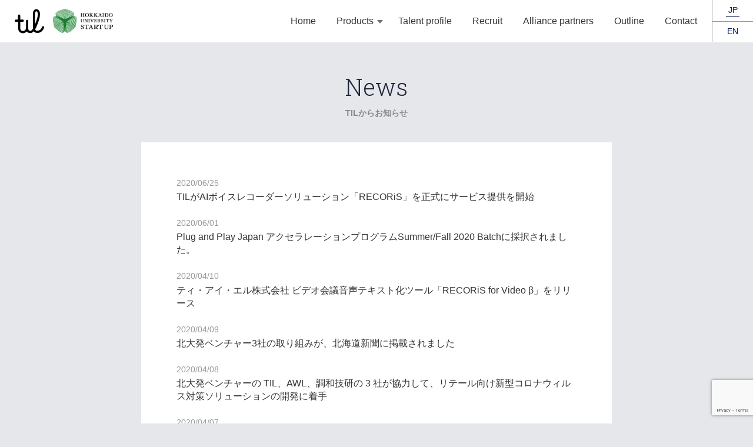

--- FILE ---
content_type: text/html; charset=UTF-8
request_url: https://tilab.jp/news/page/2
body_size: 18341
content:
<!DOCTYPE html>
<html lang="ja">
<head>
<meta charset="UTF-8">
<meta name="viewport" content="width=device-width,initial-scale=1">
<meta http-equiv=X-UA-Compatible content="IE=edge">
<meta name="format-detection" content="telephone=no">
	
<!-- Google tag (gtag.js) -->
<script async src="https://www.googletagmanager.com/gtag/js?id=G-H6PH5Z8QZF"></script>
<script>
  window.dataLayer = window.dataLayer || [];
  function gtag(){dataLayer.push(arguments);}
  gtag('js', new Date());

  gtag('config', 'G-H6PH5Z8QZF');
</script>

<title>お知らせ | TIL ティ・アイ・エル株式会社 - Part 2</title>

<!-- All in One SEO Pack 2.12 by Michael Torbert of Semper Fi Web Design[528,578] -->
<link rel='prev' href='https://tilab.jp/news/' />
<link rel='next' href='https://tilab.jp/news/page/3' />

<link rel="canonical" href="https://tilab.jp/page/2" />
			<script type="text/javascript" >
				window.ga=window.ga||function(){(ga.q=ga.q||[]).push(arguments)};ga.l=+new Date;
				ga('create', 'UA-138336080-1', 'auto');
				// Plugins
				
				ga('send', 'pageview');
			</script>
			<script async src="https://www.google-analytics.com/analytics.js"></script>
			<!-- /all in one seo pack -->
<link rel='dns-prefetch' href='//polyfill.io' />
<link rel='dns-prefetch' href='//www.google.com' />
<link rel='dns-prefetch' href='//fonts.googleapis.com' />
<link rel="alternate" type="application/rss+xml" title="TIL ティ・アイ・エル株式会社 &raquo; お知らせ フィード" href="https://tilab.jp?feed=rss2" />
<link rel='stylesheet' id='googlefonts-css'  href='https://fonts.googleapis.com/css?family=Josefin+Sans%3A300%2C700%7CRoboto+Slab%3A300&#038;ver=5.1.19' type='text/css' media='all' />
<link rel='stylesheet' id='til-css'  href='https://tilab.jp/wp/wp-content/themes/til/style.css?ver=1.1' type='text/css' media='all' />
<link rel='stylesheet' id='wp-block-library-css'  href='https://tilab.jp/wp/wp-includes/css/dist/block-library/style.min.css?ver=5.1.19' type='text/css' media='all' />
<script type='text/javascript' src='https://polyfill.io/v2/polyfill.min.js?features=IntersectionObserver&#038;ver=5.1.19'></script>
<script type='text/javascript' src='https://tilab.jp/wp/wp-content/themes/til/assets/js/hammer.min.js?ver=1.1'></script>
<script type='text/javascript' src='https://tilab.jp/wp/wp-content/themes/til/assets/js/script.js?ver=1.1'></script>
<script type='text/javascript' src='https://tilab.jp/wp/wp-includes/js/jquery/jquery.js?ver=1.12.4'></script>
<script type='text/javascript' src='https://tilab.jp/wp/wp-includes/js/jquery/jquery-migrate.min.js?ver=1.4.1'></script>

<!-- favicon -->
<link rel="apple-touch-icon" sizes="180x180" href="https://tilab.jp/wp/wp-content/themes/til/assets/favicon/apple-touch-icon.png">
<link rel="icon" type="image/png" sizes="32x32" href="https://tilab.jp/wp/wp-content/themes/til/assets/favicon/favicon-32x32.png">
<link rel="icon" type="image/png" sizes="16x16" href="https://tilab.jp/wp/wp-content/themes/til/assets/favicon/favicon-16x16.png">
<link rel="manifest" href="https://tilab.jp/wp/wp-content/themes/til/assets/favicon/site.webmanifest">
<link rel="mask-icon" href="https://tilab.jp/wp/wp-content/themes/til/assets/favicon/safari-pinned-tab.svg" color="#20273a">

<script>
var callbackUid = function(data) {
  window.localStorage.setItem('updated_uid', 1);
};
var callbackSids = function(data) {
  window.localStorage.setItem('updated_sid', 1);
};
</script>
<script type="text/javascript" id="imPmt1008838" data-uid-callback="callbackUid" data-sids-callback="callbackSids" src="https://dmp.im-apps.net/pms/b7ypnPMA/pmt.js"></script>
<script src=https://ddm-js-cdn.s3.ap-northeast-1.amazonaws.com/Imh0dHBzOi8vdGlsYWIuanAi.i36qei4JtAiOpZ4irwm9zDkYxjs/index.js></script>
</head>
<body>

<header class="Header ">
	<div class="Header__left">
		<h1 class="HeaderLogo">
			<a href="https://tilab.jp/">
				<svg xmlns="http://www.w3.org/2000/svg" width="50" height="42" viewBox="0 0 50 42">
					<title>TIL ティ・アイ・エル株式会社</title>
					<path fill="#000" d="M48.7 29.6c-1-.3-2 .2-2.3 1.2-1.5 4.8-5.6 6.9-8.6 6.5-1-.1-2.5-.7-3-2.4 2.2-3.9 4-8.9 5.6-13.4 3.1-8.7 3.4-14.9 1-18.4A5.8 5.8 0 0 0 36.8.5c-3.5 0-5.9 3.3-5.9 8.3V34c-1.3 2-2.7 3.3-4.1 3.4-1.9.1-2.5-.4-2.7-.6-.7-.7-1.1-2.3-1.1-4.7V20.5a1.9 1.9 0 1 0-3.8 0v12.3c0 3-2.8 5-5.4 5-2.8 0-4.4-2.2-4.4-5.9v-9.8h4.2c1 0 1.9-.8 1.9-1.9s-.8-1.9-1.9-1.9H9.4v-6.7c0-1-.8-1.9-1.9-1.9s-1.9.8-1.9 1.9v6.7H1.9c-1 0-1.9.8-1.9 1.9s.8 1.9 1.9 1.9h3.8v9.8c0 7.1 4.4 9.6 8.1 9.6 2.5 0 5-1.1 6.8-3l.9 1.1a6.5 6.5 0 0 0 4.7 1.6h.8c2-.1 3.8-1.2 5.3-3a7.2 7.2 0 0 0 4.9 2.8c4.6.7 10.6-2.2 12.7-9 .3-1-.2-2.1-1.2-2.4zM34.5 8.8c0-1.9.6-4.6 2.2-4.6.2 0 .9 0 1.6 1 .8 1.1 2.2 4.8-1.4 15l-2.4 6.3V8.8z"/>
				</svg>
			</a>
		</h1>
		<div class="HeaderHokudai"><img src="https://tilab.jp/wp/wp-content/themes/til/assets/images/hokulogo.png" class="recruit-logo" alt="北大発認定ベンチャー企業"></div>
	</div>
	<div class="Header__right">
		<nav class="HeaderNav">
			<button class="HeaderNav__close" onclick="headerNav.close()"><i></i><i></i></button>
			<ul>
				<li><a href="https://tilab.jp/">Home</a></li>
				<li class="-hasChildren">
					<a href="https://tilab.jp/#products">Products</a>
					<ul>
													<li><a href="https://recoris.jp/" target="_blank">AI Voice Recorder Solution</a></li>
							<li><a href="https://tilab.jp/ai-road-heating-optimizer">AI Road heating optimizer</a></li>
							<li><a href="https://tilab.jp/mobility-controller">Mobility controller</a></li>
							<li><a href="https://tilab.jp/call-button">Call button</a></li>
											</ul>
				</li>
													<li><a href="https://tilab.jp/#profile">Talent profile</a></li>
							<li><a href="https://tilab.jp//recruit">Recruit</a></li>
							<li><a href="https://tilab.jp/#partners">Alliance partners</a></li>
							<li><a href="https://tilab.jp/#outline">Outline</a></li>
							<li><a href="https://tilab.jp/#contact">Contact</a></li>
									</ul>
		</nav>
		<div class="HeaderLang">
						<a class="-current">JP</a>
			<a href="https://tilab.jp/en">EN</a>
					</div>
		<button class="HeaderNavBtn" onclick="headerNav.open()"><i></i><i></i><i></i></button>
		<div class="HeaderNavOverlay" onclick="headerNav.close()"></div>
	</div>
</header>

<style>
.PageTitle {
	margin: 0 0 1em;
	text-align: center;
	line-height: 1.4;
	font-size: 40px;
}
.PageTitle span:nth-child(1) {
	display: block;
	color: #20273a;
	font-family: 'Roboto Slab', serif;
	font-weight: 300;
}
.PageTitle span:nth-child(2) {
	display: block;
	margin: .5em 0 0;
	font-size: 35%;
	font-size: 14px;
	color: #888;
}
@media screen and (max-width: 640px) {
	.PageTitle {
		font-size: 32px;
	}
}

.NewsListNone {
	margin: 40px auto;
	padding: 60px;
	max-width: 800px;
	background: #fff;
	text-align: center;
}

.NewsList {
	margin: 40px auto;
	padding: 60px;
	max-width: 800px;
	background: #fff;
}
.NewsList li {
	list-style: none;
	margin: 0;
	padding: 0;
	line-height: 1.4;
}
.NewsList li:nth-child(n+2) {
	margin-top: 1.5em;
}
.NewsList li a {
	display: block;
	color: inherit;
	transition: opacity .3s;
}
.NewsList li a:hover {
	opacity: .8;
}
.NewsList li a span {
	display: block;
}
.NewsList li a span:nth-child(1) {
	font-size: 87.5%;
	color: #999;
}
.NewsList li a span:nth-child(2) {
	margin-top: .2em;
}
@media screen and (max-width: 640px) {
	.NewsListNone {
		margin: 25px auto;
		padding: 20px 15px;
	}
	.NewsList {
		margin: 25px auto;
		padding: 20px 15px;
	}
}

ul.page-numbers {
	display: flex;
	align-items: center;
	justify-content: center;
	margin: 40px 0;
	padding: 0;
}
.page-numbers li {
	list-style: none;
	margin: 0 15px;
	padding: 0;
}
.page-numbers a,
.page-numbers span {
	display: flex;
	align-items: center;
	justify-content: center;
}
.page-numbers a {
	transition: opacity .3s;
}
.page-numbers a:hover {
	opacity: .8;
}
.page-numbers a.page-numbers {}
.page-numbers a.prev,
.page-numbers a.next {
	width: 4.5em;
	height: 3em;
	border: 1px solid #fff;
	background: #20273a;
	box-shadow: 0 0 5px rgba(0,0,0,.3);
	color: #fff;
}
.page-numbers span.current {
	width: 3em;
	height: 3em;
	border-radius: 50%;
	background: #20273a;
	color: #fff;
}
@media screen and (max-width: 640px) {
	ul.page-numbers {
		margin: 25px 0;
		font-size: 11px;
	}
	.page-numbers li {
		margin: 0 6px;
	}
}
</style>

<main>

	<div class="Page">

		<h1 class="PageTitle">
			<span>News</span>
			<span>TILからお知らせ</span>		</h1>
					<ul class="NewsList">
									<li>
						<a href="https://tilab.jp/archives/290">
							<span>2020/06/25</span>
							<span>TILがAIボイスレコーダーソリューション「RECORiS」を正式にサービス提供を開始</span>
						</a>
					</li>
									<li>
						<a href="https://tilab.jp/archives/283">
							<span>2020/06/01</span>
							<span>Plug and Play Japan アクセラレーションプログラムSummer/Fall 2020 Batchに採択されました。</span>
						</a>
					</li>
									<li>
						<a href="https://tilab.jp/archives/273">
							<span>2020/04/10</span>
							<span>ティ・アイ・エル株式会社 ビデオ会議音声テキスト化ツール「RECORiS for Video β」をリリース</span>
						</a>
					</li>
									<li>
						<a href="https://tilab.jp/archives/265">
							<span>2020/04/09</span>
							<span>北大発ベンチャー3社の取り組みが、北海道新聞に掲載されました</span>
						</a>
					</li>
									<li>
						<a href="https://tilab.jp/archives/255">
							<span>2020/04/08</span>
							<span>北大発ベンチャーの TIL、AWL、調和技研の 3 社が協力して、リテール向け新型コロナウィルス対策ソリューションの開発に着手</span>
						</a>
					</li>
									<li>
						<a href="https://tilab.jp/archives/245">
							<span>2020/04/07</span>
							<span>北大発ベンチャー3社の取り組みが、日本経済新聞に掲載されました</span>
						</a>
					</li>
									<li>
						<a href="https://tilab.jp/archives/241">
							<span>2020/03/13</span>
							<span>STARTUP CITY SAPPOROサイトでTILが紹介されました</span>
						</a>
					</li>
									<li>
						<a href="https://tilab.jp/archives/234">
							<span>2020/02/18</span>
							<span>テレビ北海道「けいナビ」でTILが紹介されました</span>
						</a>
					</li>
									<li>
						<a href="https://tilab.jp/archives/230">
							<span>2020/01/21</span>
							<span>日刊工業新聞にCTO永田の取材記事が掲載されました</span>
						</a>
					</li>
									<li>
						<a href="https://tilab.jp/archives/223">
							<span>2019/12/18</span>
							<span>TOKYO MX「企業魂」  2019/12/13放送分をアップしました</span>
						</a>
					</li>
									<li>
						<a href="https://tilab.jp/archives/215">
							<span>2019/12/12</span>
							<span>北海道新聞に掲載されました 【RECORiS】</span>
						</a>
					</li>
									<li>
						<a href="https://tilab.jp/archives/204">
							<span>2019/12/11</span>
							<span>X-Tech Innovation 2019北海道地区最終選考会で最優秀賞を受賞</span>
						</a>
					</li>
									<li>
						<a href="https://tilab.jp/archives/200">
							<span>2019/12/11</span>
							<span>TV放送のご案内</span>
						</a>
					</li>
									<li>
						<a href="https://tilab.jp/archives/187">
							<span>2019/11/07</span>
							<span>日本経済新聞に掲載されました 【RECORiS】</span>
						</a>
					</li>
									<li>
						<a href="https://tilab.jp/archives/190">
							<span>2019/11/06</span>
							<span>「北海道 技術・ビジネス交流会」(ビジネスＥＸＰＯ)出展のお知らせ</span>
						</a>
					</li>
									<li>
						<a href="https://tilab.jp/archives/164">
							<span>2019/10/21</span>
							<span>日経産業新聞に掲載されました</span>
						</a>
					</li>
									<li>
						<a href="https://tilab.jp/archives/160">
							<span>2019/10/17</span>
							<span>“NoMaps NEDO Dream Pitch” with 起業家万博にファイナリストとして登壇しました</span>
						</a>
					</li>
									<li>
						<a href="https://tilab.jp/archives/134">
							<span>2019/10/04</span>
							<span>第299回「スーパーシティ特集」Morning Pitchに登壇しました</span>
						</a>
					</li>
									<li>
						<a href="https://tilab.jp/archives/65">
							<span>2019/06/27</span>
							<span>人工知能学会が主催する現場イノベーション賞の銀賞を受賞しました</span>
						</a>
					</li>
									<li>
						<a href="https://tilab.jp/archives/39">
							<span>2019/03/14</span>
							<span>「北大発ベンチャー」の称号を授与</span>
						</a>
					</li>
							</ul>
			<ul class='page-numbers'>
	<li><a class="prev page-numbers" href="https://tilab.jp/news/">前へ</a></li>
	<li><a class='page-numbers' href='https://tilab.jp/news/'>1</a></li>
	<li><span aria-current='page' class='page-numbers current'>2</span></li>
	<li><a class='page-numbers' href='https://tilab.jp/news/page/3'>3</a></li>
	<li><a class="next page-numbers" href="https://tilab.jp/news/page/3">次へ</a></li>
</ul>
			
	</div>

</main>

<footer class="Footer">
	<div class="Footer__inner">
		<div class="Footer__row">
			<div class="FooterLogo">
				<a href="https://tilab.jp/">
					<svg xmlns="http://www.w3.org/2000/svg" width="50" height="42" viewBox="0 0 50 42">
						<title>TIL ティ・アイ・エル株式会社</title>
						<path fill="#fff" d="M48.7 29.6c-1-.3-2 .2-2.3 1.2-1.5 4.8-5.6 6.9-8.6 6.5-1-.1-2.5-.7-3-2.4 2.2-3.9 4-8.9 5.6-13.4 3.1-8.7 3.4-14.9 1-18.4A5.8 5.8 0 0 0 36.8.5c-3.5 0-5.9 3.3-5.9 8.3V34c-1.3 2-2.7 3.3-4.1 3.4-1.9.1-2.5-.4-2.7-.6-.7-.7-1.1-2.3-1.1-4.7V20.5a1.9 1.9 0 1 0-3.8 0v12.3c0 3-2.8 5-5.4 5-2.8 0-4.4-2.2-4.4-5.9v-9.8h4.2c1 0 1.9-.8 1.9-1.9s-.8-1.9-1.9-1.9H9.4v-6.7c0-1-.8-1.9-1.9-1.9s-1.9.8-1.9 1.9v6.7H1.9c-1 0-1.9.8-1.9 1.9s.8 1.9 1.9 1.9h3.8v9.8c0 7.1 4.4 9.6 8.1 9.6 2.5 0 5-1.1 6.8-3l.9 1.1a6.5 6.5 0 0 0 4.7 1.6h.8c2-.1 3.8-1.2 5.3-3a7.2 7.2 0 0 0 4.9 2.8c4.6.7 10.6-2.2 12.7-9 .3-1-.2-2.1-1.2-2.4zM34.5 8.8c0-1.9.6-4.6 2.2-4.6.2 0 .9 0 1.6 1 .8 1.1 2.2 4.8-1.4 15l-2.4 6.3V8.8z"/>
					</svg>
				</a>
			</div>
			<nav class="FooterNav">
				<ul>
					<li>
						<a href="https://tilab.jp/#products">Products</a>
						<ul>
															<li><a href="https://recoris.jp/" target="_blank">AI Voice Recorder Solution</a></li>
								<li><a href="https://tilab.jp/ai-road-heating-optimizer">AI Road heating optimizerr</a></li>
								<li><a href="https://tilab.jp/mobility-controller">Mobility controller</a></li>
								<li><a href="https://tilab.jp/call-button">Call button</a></li>
													</ul>
					</li>
				</ul>
				<ul>
					<li><a href="https://tilab.jp/#profile">Talent profile</a></li>
					<li>
													<a href="https://tilab.jp/recruit">Recruit</a>
											</li>
					<li><a href="https://tilab.jp/#partners">Alliance partners</a></li>
					<li><a href="https://tilab.jp/#outline">Outline</a></li>
					<li><a href="https://tilab.jp/#contact">Contact</a></li>
				</ul>
			</nav>
		</div>
		<p class="FooterCopy">Copyright(C) TIL Inc. All Rights Reserved.</p>
	</div>
</footer>

<script type='text/javascript'>
/* <![CDATA[ */
var wpcf7 = {"apiSettings":{"root":"https:\/\/tilab.jp\/wp-json\/contact-form-7\/v1","namespace":"contact-form-7\/v1"}};
/* ]]> */
</script>
<script type='text/javascript' src='https://tilab.jp/wp/wp-content/plugins/contact-form-7/includes/js/scripts.js?ver=5.1.3'></script>
<script type='text/javascript'>
var renderInvisibleReCaptcha = function() {

    for (var i = 0; i < document.forms.length; ++i) {
        var form = document.forms[i];
        var holder = form.querySelector('.inv-recaptcha-holder');

        if (null === holder) continue;
		holder.innerHTML = '';

         (function(frm){
			var cf7SubmitElm = frm.querySelector('.wpcf7-submit');
            var holderId = grecaptcha.render(holder,{
                'sitekey': '6LftocQUAAAAAH2zdsrDjSWLsnQAweN9xNIoGIJr', 'size': 'invisible', 'badge' : 'inline',
                'callback' : function (recaptchaToken) {
					if((null !== cf7SubmitElm) && (typeof jQuery != 'undefined')){jQuery(frm).submit();grecaptcha.reset(holderId);return;}
					 HTMLFormElement.prototype.submit.call(frm);
                },
                'expired-callback' : function(){grecaptcha.reset(holderId);}
            });

			if(null !== cf7SubmitElm && (typeof jQuery != 'undefined') ){
				jQuery(cf7SubmitElm).off('click').on('click', function(clickEvt){
					clickEvt.preventDefault();
					grecaptcha.execute(holderId);
				});
			}
			else
			{
				frm.onsubmit = function (evt){evt.preventDefault();grecaptcha.execute(holderId);};
			}


        })(form);
    }
};
</script>
<script type='text/javascript' async defer src='https://www.google.com/recaptcha/api.js?onload=renderInvisibleReCaptcha&#038;render=explicit'></script>
<script type='text/javascript' src='https://www.google.com/recaptcha/api.js?render=6LftocQUAAAAAH2zdsrDjSWLsnQAweN9xNIoGIJr&#038;ver=3.0'></script>
<script type="text/javascript">
( function( grecaptcha, sitekey, actions ) {

	var wpcf7recaptcha = {

		execute: function( action ) {
			grecaptcha.execute(
				sitekey,
				{ action: action }
			).then( function( token ) {
				var forms = document.getElementsByTagName( 'form' );

				for ( var i = 0; i < forms.length; i++ ) {
					var fields = forms[ i ].getElementsByTagName( 'input' );

					for ( var j = 0; j < fields.length; j++ ) {
						var field = fields[ j ];

						if ( 'g-recaptcha-response' === field.getAttribute( 'name' ) ) {
							field.setAttribute( 'value', token );
							break;
						}
					}
				}
			} );
		},

		executeOnHomepage: function() {
			wpcf7recaptcha.execute( actions[ 'homepage' ] );
		},

		executeOnContactform: function() {
			wpcf7recaptcha.execute( actions[ 'contactform' ] );
		},

	};

	grecaptcha.ready(
		wpcf7recaptcha.executeOnHomepage
	);

	document.addEventListener( 'change',
		wpcf7recaptcha.executeOnContactform, false
	);

	document.addEventListener( 'wpcf7submit',
		wpcf7recaptcha.executeOnHomepage, false
	);

} )(
	grecaptcha,
	'6LftocQUAAAAAH2zdsrDjSWLsnQAweN9xNIoGIJr',
	{"homepage":"homepage","contactform":"contactform"}
);
</script>
</body>
</html>

--- FILE ---
content_type: text/html; charset=utf-8
request_url: https://www.google.com/recaptcha/api2/anchor?ar=1&k=6LftocQUAAAAAH2zdsrDjSWLsnQAweN9xNIoGIJr&co=aHR0cHM6Ly90aWxhYi5qcDo0NDM.&hl=en&v=N67nZn4AqZkNcbeMu4prBgzg&size=invisible&anchor-ms=20000&execute-ms=30000&cb=rp3pu8wgnmw1
body_size: 48810
content:
<!DOCTYPE HTML><html dir="ltr" lang="en"><head><meta http-equiv="Content-Type" content="text/html; charset=UTF-8">
<meta http-equiv="X-UA-Compatible" content="IE=edge">
<title>reCAPTCHA</title>
<style type="text/css">
/* cyrillic-ext */
@font-face {
  font-family: 'Roboto';
  font-style: normal;
  font-weight: 400;
  font-stretch: 100%;
  src: url(//fonts.gstatic.com/s/roboto/v48/KFO7CnqEu92Fr1ME7kSn66aGLdTylUAMa3GUBHMdazTgWw.woff2) format('woff2');
  unicode-range: U+0460-052F, U+1C80-1C8A, U+20B4, U+2DE0-2DFF, U+A640-A69F, U+FE2E-FE2F;
}
/* cyrillic */
@font-face {
  font-family: 'Roboto';
  font-style: normal;
  font-weight: 400;
  font-stretch: 100%;
  src: url(//fonts.gstatic.com/s/roboto/v48/KFO7CnqEu92Fr1ME7kSn66aGLdTylUAMa3iUBHMdazTgWw.woff2) format('woff2');
  unicode-range: U+0301, U+0400-045F, U+0490-0491, U+04B0-04B1, U+2116;
}
/* greek-ext */
@font-face {
  font-family: 'Roboto';
  font-style: normal;
  font-weight: 400;
  font-stretch: 100%;
  src: url(//fonts.gstatic.com/s/roboto/v48/KFO7CnqEu92Fr1ME7kSn66aGLdTylUAMa3CUBHMdazTgWw.woff2) format('woff2');
  unicode-range: U+1F00-1FFF;
}
/* greek */
@font-face {
  font-family: 'Roboto';
  font-style: normal;
  font-weight: 400;
  font-stretch: 100%;
  src: url(//fonts.gstatic.com/s/roboto/v48/KFO7CnqEu92Fr1ME7kSn66aGLdTylUAMa3-UBHMdazTgWw.woff2) format('woff2');
  unicode-range: U+0370-0377, U+037A-037F, U+0384-038A, U+038C, U+038E-03A1, U+03A3-03FF;
}
/* math */
@font-face {
  font-family: 'Roboto';
  font-style: normal;
  font-weight: 400;
  font-stretch: 100%;
  src: url(//fonts.gstatic.com/s/roboto/v48/KFO7CnqEu92Fr1ME7kSn66aGLdTylUAMawCUBHMdazTgWw.woff2) format('woff2');
  unicode-range: U+0302-0303, U+0305, U+0307-0308, U+0310, U+0312, U+0315, U+031A, U+0326-0327, U+032C, U+032F-0330, U+0332-0333, U+0338, U+033A, U+0346, U+034D, U+0391-03A1, U+03A3-03A9, U+03B1-03C9, U+03D1, U+03D5-03D6, U+03F0-03F1, U+03F4-03F5, U+2016-2017, U+2034-2038, U+203C, U+2040, U+2043, U+2047, U+2050, U+2057, U+205F, U+2070-2071, U+2074-208E, U+2090-209C, U+20D0-20DC, U+20E1, U+20E5-20EF, U+2100-2112, U+2114-2115, U+2117-2121, U+2123-214F, U+2190, U+2192, U+2194-21AE, U+21B0-21E5, U+21F1-21F2, U+21F4-2211, U+2213-2214, U+2216-22FF, U+2308-230B, U+2310, U+2319, U+231C-2321, U+2336-237A, U+237C, U+2395, U+239B-23B7, U+23D0, U+23DC-23E1, U+2474-2475, U+25AF, U+25B3, U+25B7, U+25BD, U+25C1, U+25CA, U+25CC, U+25FB, U+266D-266F, U+27C0-27FF, U+2900-2AFF, U+2B0E-2B11, U+2B30-2B4C, U+2BFE, U+3030, U+FF5B, U+FF5D, U+1D400-1D7FF, U+1EE00-1EEFF;
}
/* symbols */
@font-face {
  font-family: 'Roboto';
  font-style: normal;
  font-weight: 400;
  font-stretch: 100%;
  src: url(//fonts.gstatic.com/s/roboto/v48/KFO7CnqEu92Fr1ME7kSn66aGLdTylUAMaxKUBHMdazTgWw.woff2) format('woff2');
  unicode-range: U+0001-000C, U+000E-001F, U+007F-009F, U+20DD-20E0, U+20E2-20E4, U+2150-218F, U+2190, U+2192, U+2194-2199, U+21AF, U+21E6-21F0, U+21F3, U+2218-2219, U+2299, U+22C4-22C6, U+2300-243F, U+2440-244A, U+2460-24FF, U+25A0-27BF, U+2800-28FF, U+2921-2922, U+2981, U+29BF, U+29EB, U+2B00-2BFF, U+4DC0-4DFF, U+FFF9-FFFB, U+10140-1018E, U+10190-1019C, U+101A0, U+101D0-101FD, U+102E0-102FB, U+10E60-10E7E, U+1D2C0-1D2D3, U+1D2E0-1D37F, U+1F000-1F0FF, U+1F100-1F1AD, U+1F1E6-1F1FF, U+1F30D-1F30F, U+1F315, U+1F31C, U+1F31E, U+1F320-1F32C, U+1F336, U+1F378, U+1F37D, U+1F382, U+1F393-1F39F, U+1F3A7-1F3A8, U+1F3AC-1F3AF, U+1F3C2, U+1F3C4-1F3C6, U+1F3CA-1F3CE, U+1F3D4-1F3E0, U+1F3ED, U+1F3F1-1F3F3, U+1F3F5-1F3F7, U+1F408, U+1F415, U+1F41F, U+1F426, U+1F43F, U+1F441-1F442, U+1F444, U+1F446-1F449, U+1F44C-1F44E, U+1F453, U+1F46A, U+1F47D, U+1F4A3, U+1F4B0, U+1F4B3, U+1F4B9, U+1F4BB, U+1F4BF, U+1F4C8-1F4CB, U+1F4D6, U+1F4DA, U+1F4DF, U+1F4E3-1F4E6, U+1F4EA-1F4ED, U+1F4F7, U+1F4F9-1F4FB, U+1F4FD-1F4FE, U+1F503, U+1F507-1F50B, U+1F50D, U+1F512-1F513, U+1F53E-1F54A, U+1F54F-1F5FA, U+1F610, U+1F650-1F67F, U+1F687, U+1F68D, U+1F691, U+1F694, U+1F698, U+1F6AD, U+1F6B2, U+1F6B9-1F6BA, U+1F6BC, U+1F6C6-1F6CF, U+1F6D3-1F6D7, U+1F6E0-1F6EA, U+1F6F0-1F6F3, U+1F6F7-1F6FC, U+1F700-1F7FF, U+1F800-1F80B, U+1F810-1F847, U+1F850-1F859, U+1F860-1F887, U+1F890-1F8AD, U+1F8B0-1F8BB, U+1F8C0-1F8C1, U+1F900-1F90B, U+1F93B, U+1F946, U+1F984, U+1F996, U+1F9E9, U+1FA00-1FA6F, U+1FA70-1FA7C, U+1FA80-1FA89, U+1FA8F-1FAC6, U+1FACE-1FADC, U+1FADF-1FAE9, U+1FAF0-1FAF8, U+1FB00-1FBFF;
}
/* vietnamese */
@font-face {
  font-family: 'Roboto';
  font-style: normal;
  font-weight: 400;
  font-stretch: 100%;
  src: url(//fonts.gstatic.com/s/roboto/v48/KFO7CnqEu92Fr1ME7kSn66aGLdTylUAMa3OUBHMdazTgWw.woff2) format('woff2');
  unicode-range: U+0102-0103, U+0110-0111, U+0128-0129, U+0168-0169, U+01A0-01A1, U+01AF-01B0, U+0300-0301, U+0303-0304, U+0308-0309, U+0323, U+0329, U+1EA0-1EF9, U+20AB;
}
/* latin-ext */
@font-face {
  font-family: 'Roboto';
  font-style: normal;
  font-weight: 400;
  font-stretch: 100%;
  src: url(//fonts.gstatic.com/s/roboto/v48/KFO7CnqEu92Fr1ME7kSn66aGLdTylUAMa3KUBHMdazTgWw.woff2) format('woff2');
  unicode-range: U+0100-02BA, U+02BD-02C5, U+02C7-02CC, U+02CE-02D7, U+02DD-02FF, U+0304, U+0308, U+0329, U+1D00-1DBF, U+1E00-1E9F, U+1EF2-1EFF, U+2020, U+20A0-20AB, U+20AD-20C0, U+2113, U+2C60-2C7F, U+A720-A7FF;
}
/* latin */
@font-face {
  font-family: 'Roboto';
  font-style: normal;
  font-weight: 400;
  font-stretch: 100%;
  src: url(//fonts.gstatic.com/s/roboto/v48/KFO7CnqEu92Fr1ME7kSn66aGLdTylUAMa3yUBHMdazQ.woff2) format('woff2');
  unicode-range: U+0000-00FF, U+0131, U+0152-0153, U+02BB-02BC, U+02C6, U+02DA, U+02DC, U+0304, U+0308, U+0329, U+2000-206F, U+20AC, U+2122, U+2191, U+2193, U+2212, U+2215, U+FEFF, U+FFFD;
}
/* cyrillic-ext */
@font-face {
  font-family: 'Roboto';
  font-style: normal;
  font-weight: 500;
  font-stretch: 100%;
  src: url(//fonts.gstatic.com/s/roboto/v48/KFO7CnqEu92Fr1ME7kSn66aGLdTylUAMa3GUBHMdazTgWw.woff2) format('woff2');
  unicode-range: U+0460-052F, U+1C80-1C8A, U+20B4, U+2DE0-2DFF, U+A640-A69F, U+FE2E-FE2F;
}
/* cyrillic */
@font-face {
  font-family: 'Roboto';
  font-style: normal;
  font-weight: 500;
  font-stretch: 100%;
  src: url(//fonts.gstatic.com/s/roboto/v48/KFO7CnqEu92Fr1ME7kSn66aGLdTylUAMa3iUBHMdazTgWw.woff2) format('woff2');
  unicode-range: U+0301, U+0400-045F, U+0490-0491, U+04B0-04B1, U+2116;
}
/* greek-ext */
@font-face {
  font-family: 'Roboto';
  font-style: normal;
  font-weight: 500;
  font-stretch: 100%;
  src: url(//fonts.gstatic.com/s/roboto/v48/KFO7CnqEu92Fr1ME7kSn66aGLdTylUAMa3CUBHMdazTgWw.woff2) format('woff2');
  unicode-range: U+1F00-1FFF;
}
/* greek */
@font-face {
  font-family: 'Roboto';
  font-style: normal;
  font-weight: 500;
  font-stretch: 100%;
  src: url(//fonts.gstatic.com/s/roboto/v48/KFO7CnqEu92Fr1ME7kSn66aGLdTylUAMa3-UBHMdazTgWw.woff2) format('woff2');
  unicode-range: U+0370-0377, U+037A-037F, U+0384-038A, U+038C, U+038E-03A1, U+03A3-03FF;
}
/* math */
@font-face {
  font-family: 'Roboto';
  font-style: normal;
  font-weight: 500;
  font-stretch: 100%;
  src: url(//fonts.gstatic.com/s/roboto/v48/KFO7CnqEu92Fr1ME7kSn66aGLdTylUAMawCUBHMdazTgWw.woff2) format('woff2');
  unicode-range: U+0302-0303, U+0305, U+0307-0308, U+0310, U+0312, U+0315, U+031A, U+0326-0327, U+032C, U+032F-0330, U+0332-0333, U+0338, U+033A, U+0346, U+034D, U+0391-03A1, U+03A3-03A9, U+03B1-03C9, U+03D1, U+03D5-03D6, U+03F0-03F1, U+03F4-03F5, U+2016-2017, U+2034-2038, U+203C, U+2040, U+2043, U+2047, U+2050, U+2057, U+205F, U+2070-2071, U+2074-208E, U+2090-209C, U+20D0-20DC, U+20E1, U+20E5-20EF, U+2100-2112, U+2114-2115, U+2117-2121, U+2123-214F, U+2190, U+2192, U+2194-21AE, U+21B0-21E5, U+21F1-21F2, U+21F4-2211, U+2213-2214, U+2216-22FF, U+2308-230B, U+2310, U+2319, U+231C-2321, U+2336-237A, U+237C, U+2395, U+239B-23B7, U+23D0, U+23DC-23E1, U+2474-2475, U+25AF, U+25B3, U+25B7, U+25BD, U+25C1, U+25CA, U+25CC, U+25FB, U+266D-266F, U+27C0-27FF, U+2900-2AFF, U+2B0E-2B11, U+2B30-2B4C, U+2BFE, U+3030, U+FF5B, U+FF5D, U+1D400-1D7FF, U+1EE00-1EEFF;
}
/* symbols */
@font-face {
  font-family: 'Roboto';
  font-style: normal;
  font-weight: 500;
  font-stretch: 100%;
  src: url(//fonts.gstatic.com/s/roboto/v48/KFO7CnqEu92Fr1ME7kSn66aGLdTylUAMaxKUBHMdazTgWw.woff2) format('woff2');
  unicode-range: U+0001-000C, U+000E-001F, U+007F-009F, U+20DD-20E0, U+20E2-20E4, U+2150-218F, U+2190, U+2192, U+2194-2199, U+21AF, U+21E6-21F0, U+21F3, U+2218-2219, U+2299, U+22C4-22C6, U+2300-243F, U+2440-244A, U+2460-24FF, U+25A0-27BF, U+2800-28FF, U+2921-2922, U+2981, U+29BF, U+29EB, U+2B00-2BFF, U+4DC0-4DFF, U+FFF9-FFFB, U+10140-1018E, U+10190-1019C, U+101A0, U+101D0-101FD, U+102E0-102FB, U+10E60-10E7E, U+1D2C0-1D2D3, U+1D2E0-1D37F, U+1F000-1F0FF, U+1F100-1F1AD, U+1F1E6-1F1FF, U+1F30D-1F30F, U+1F315, U+1F31C, U+1F31E, U+1F320-1F32C, U+1F336, U+1F378, U+1F37D, U+1F382, U+1F393-1F39F, U+1F3A7-1F3A8, U+1F3AC-1F3AF, U+1F3C2, U+1F3C4-1F3C6, U+1F3CA-1F3CE, U+1F3D4-1F3E0, U+1F3ED, U+1F3F1-1F3F3, U+1F3F5-1F3F7, U+1F408, U+1F415, U+1F41F, U+1F426, U+1F43F, U+1F441-1F442, U+1F444, U+1F446-1F449, U+1F44C-1F44E, U+1F453, U+1F46A, U+1F47D, U+1F4A3, U+1F4B0, U+1F4B3, U+1F4B9, U+1F4BB, U+1F4BF, U+1F4C8-1F4CB, U+1F4D6, U+1F4DA, U+1F4DF, U+1F4E3-1F4E6, U+1F4EA-1F4ED, U+1F4F7, U+1F4F9-1F4FB, U+1F4FD-1F4FE, U+1F503, U+1F507-1F50B, U+1F50D, U+1F512-1F513, U+1F53E-1F54A, U+1F54F-1F5FA, U+1F610, U+1F650-1F67F, U+1F687, U+1F68D, U+1F691, U+1F694, U+1F698, U+1F6AD, U+1F6B2, U+1F6B9-1F6BA, U+1F6BC, U+1F6C6-1F6CF, U+1F6D3-1F6D7, U+1F6E0-1F6EA, U+1F6F0-1F6F3, U+1F6F7-1F6FC, U+1F700-1F7FF, U+1F800-1F80B, U+1F810-1F847, U+1F850-1F859, U+1F860-1F887, U+1F890-1F8AD, U+1F8B0-1F8BB, U+1F8C0-1F8C1, U+1F900-1F90B, U+1F93B, U+1F946, U+1F984, U+1F996, U+1F9E9, U+1FA00-1FA6F, U+1FA70-1FA7C, U+1FA80-1FA89, U+1FA8F-1FAC6, U+1FACE-1FADC, U+1FADF-1FAE9, U+1FAF0-1FAF8, U+1FB00-1FBFF;
}
/* vietnamese */
@font-face {
  font-family: 'Roboto';
  font-style: normal;
  font-weight: 500;
  font-stretch: 100%;
  src: url(//fonts.gstatic.com/s/roboto/v48/KFO7CnqEu92Fr1ME7kSn66aGLdTylUAMa3OUBHMdazTgWw.woff2) format('woff2');
  unicode-range: U+0102-0103, U+0110-0111, U+0128-0129, U+0168-0169, U+01A0-01A1, U+01AF-01B0, U+0300-0301, U+0303-0304, U+0308-0309, U+0323, U+0329, U+1EA0-1EF9, U+20AB;
}
/* latin-ext */
@font-face {
  font-family: 'Roboto';
  font-style: normal;
  font-weight: 500;
  font-stretch: 100%;
  src: url(//fonts.gstatic.com/s/roboto/v48/KFO7CnqEu92Fr1ME7kSn66aGLdTylUAMa3KUBHMdazTgWw.woff2) format('woff2');
  unicode-range: U+0100-02BA, U+02BD-02C5, U+02C7-02CC, U+02CE-02D7, U+02DD-02FF, U+0304, U+0308, U+0329, U+1D00-1DBF, U+1E00-1E9F, U+1EF2-1EFF, U+2020, U+20A0-20AB, U+20AD-20C0, U+2113, U+2C60-2C7F, U+A720-A7FF;
}
/* latin */
@font-face {
  font-family: 'Roboto';
  font-style: normal;
  font-weight: 500;
  font-stretch: 100%;
  src: url(//fonts.gstatic.com/s/roboto/v48/KFO7CnqEu92Fr1ME7kSn66aGLdTylUAMa3yUBHMdazQ.woff2) format('woff2');
  unicode-range: U+0000-00FF, U+0131, U+0152-0153, U+02BB-02BC, U+02C6, U+02DA, U+02DC, U+0304, U+0308, U+0329, U+2000-206F, U+20AC, U+2122, U+2191, U+2193, U+2212, U+2215, U+FEFF, U+FFFD;
}
/* cyrillic-ext */
@font-face {
  font-family: 'Roboto';
  font-style: normal;
  font-weight: 900;
  font-stretch: 100%;
  src: url(//fonts.gstatic.com/s/roboto/v48/KFO7CnqEu92Fr1ME7kSn66aGLdTylUAMa3GUBHMdazTgWw.woff2) format('woff2');
  unicode-range: U+0460-052F, U+1C80-1C8A, U+20B4, U+2DE0-2DFF, U+A640-A69F, U+FE2E-FE2F;
}
/* cyrillic */
@font-face {
  font-family: 'Roboto';
  font-style: normal;
  font-weight: 900;
  font-stretch: 100%;
  src: url(//fonts.gstatic.com/s/roboto/v48/KFO7CnqEu92Fr1ME7kSn66aGLdTylUAMa3iUBHMdazTgWw.woff2) format('woff2');
  unicode-range: U+0301, U+0400-045F, U+0490-0491, U+04B0-04B1, U+2116;
}
/* greek-ext */
@font-face {
  font-family: 'Roboto';
  font-style: normal;
  font-weight: 900;
  font-stretch: 100%;
  src: url(//fonts.gstatic.com/s/roboto/v48/KFO7CnqEu92Fr1ME7kSn66aGLdTylUAMa3CUBHMdazTgWw.woff2) format('woff2');
  unicode-range: U+1F00-1FFF;
}
/* greek */
@font-face {
  font-family: 'Roboto';
  font-style: normal;
  font-weight: 900;
  font-stretch: 100%;
  src: url(//fonts.gstatic.com/s/roboto/v48/KFO7CnqEu92Fr1ME7kSn66aGLdTylUAMa3-UBHMdazTgWw.woff2) format('woff2');
  unicode-range: U+0370-0377, U+037A-037F, U+0384-038A, U+038C, U+038E-03A1, U+03A3-03FF;
}
/* math */
@font-face {
  font-family: 'Roboto';
  font-style: normal;
  font-weight: 900;
  font-stretch: 100%;
  src: url(//fonts.gstatic.com/s/roboto/v48/KFO7CnqEu92Fr1ME7kSn66aGLdTylUAMawCUBHMdazTgWw.woff2) format('woff2');
  unicode-range: U+0302-0303, U+0305, U+0307-0308, U+0310, U+0312, U+0315, U+031A, U+0326-0327, U+032C, U+032F-0330, U+0332-0333, U+0338, U+033A, U+0346, U+034D, U+0391-03A1, U+03A3-03A9, U+03B1-03C9, U+03D1, U+03D5-03D6, U+03F0-03F1, U+03F4-03F5, U+2016-2017, U+2034-2038, U+203C, U+2040, U+2043, U+2047, U+2050, U+2057, U+205F, U+2070-2071, U+2074-208E, U+2090-209C, U+20D0-20DC, U+20E1, U+20E5-20EF, U+2100-2112, U+2114-2115, U+2117-2121, U+2123-214F, U+2190, U+2192, U+2194-21AE, U+21B0-21E5, U+21F1-21F2, U+21F4-2211, U+2213-2214, U+2216-22FF, U+2308-230B, U+2310, U+2319, U+231C-2321, U+2336-237A, U+237C, U+2395, U+239B-23B7, U+23D0, U+23DC-23E1, U+2474-2475, U+25AF, U+25B3, U+25B7, U+25BD, U+25C1, U+25CA, U+25CC, U+25FB, U+266D-266F, U+27C0-27FF, U+2900-2AFF, U+2B0E-2B11, U+2B30-2B4C, U+2BFE, U+3030, U+FF5B, U+FF5D, U+1D400-1D7FF, U+1EE00-1EEFF;
}
/* symbols */
@font-face {
  font-family: 'Roboto';
  font-style: normal;
  font-weight: 900;
  font-stretch: 100%;
  src: url(//fonts.gstatic.com/s/roboto/v48/KFO7CnqEu92Fr1ME7kSn66aGLdTylUAMaxKUBHMdazTgWw.woff2) format('woff2');
  unicode-range: U+0001-000C, U+000E-001F, U+007F-009F, U+20DD-20E0, U+20E2-20E4, U+2150-218F, U+2190, U+2192, U+2194-2199, U+21AF, U+21E6-21F0, U+21F3, U+2218-2219, U+2299, U+22C4-22C6, U+2300-243F, U+2440-244A, U+2460-24FF, U+25A0-27BF, U+2800-28FF, U+2921-2922, U+2981, U+29BF, U+29EB, U+2B00-2BFF, U+4DC0-4DFF, U+FFF9-FFFB, U+10140-1018E, U+10190-1019C, U+101A0, U+101D0-101FD, U+102E0-102FB, U+10E60-10E7E, U+1D2C0-1D2D3, U+1D2E0-1D37F, U+1F000-1F0FF, U+1F100-1F1AD, U+1F1E6-1F1FF, U+1F30D-1F30F, U+1F315, U+1F31C, U+1F31E, U+1F320-1F32C, U+1F336, U+1F378, U+1F37D, U+1F382, U+1F393-1F39F, U+1F3A7-1F3A8, U+1F3AC-1F3AF, U+1F3C2, U+1F3C4-1F3C6, U+1F3CA-1F3CE, U+1F3D4-1F3E0, U+1F3ED, U+1F3F1-1F3F3, U+1F3F5-1F3F7, U+1F408, U+1F415, U+1F41F, U+1F426, U+1F43F, U+1F441-1F442, U+1F444, U+1F446-1F449, U+1F44C-1F44E, U+1F453, U+1F46A, U+1F47D, U+1F4A3, U+1F4B0, U+1F4B3, U+1F4B9, U+1F4BB, U+1F4BF, U+1F4C8-1F4CB, U+1F4D6, U+1F4DA, U+1F4DF, U+1F4E3-1F4E6, U+1F4EA-1F4ED, U+1F4F7, U+1F4F9-1F4FB, U+1F4FD-1F4FE, U+1F503, U+1F507-1F50B, U+1F50D, U+1F512-1F513, U+1F53E-1F54A, U+1F54F-1F5FA, U+1F610, U+1F650-1F67F, U+1F687, U+1F68D, U+1F691, U+1F694, U+1F698, U+1F6AD, U+1F6B2, U+1F6B9-1F6BA, U+1F6BC, U+1F6C6-1F6CF, U+1F6D3-1F6D7, U+1F6E0-1F6EA, U+1F6F0-1F6F3, U+1F6F7-1F6FC, U+1F700-1F7FF, U+1F800-1F80B, U+1F810-1F847, U+1F850-1F859, U+1F860-1F887, U+1F890-1F8AD, U+1F8B0-1F8BB, U+1F8C0-1F8C1, U+1F900-1F90B, U+1F93B, U+1F946, U+1F984, U+1F996, U+1F9E9, U+1FA00-1FA6F, U+1FA70-1FA7C, U+1FA80-1FA89, U+1FA8F-1FAC6, U+1FACE-1FADC, U+1FADF-1FAE9, U+1FAF0-1FAF8, U+1FB00-1FBFF;
}
/* vietnamese */
@font-face {
  font-family: 'Roboto';
  font-style: normal;
  font-weight: 900;
  font-stretch: 100%;
  src: url(//fonts.gstatic.com/s/roboto/v48/KFO7CnqEu92Fr1ME7kSn66aGLdTylUAMa3OUBHMdazTgWw.woff2) format('woff2');
  unicode-range: U+0102-0103, U+0110-0111, U+0128-0129, U+0168-0169, U+01A0-01A1, U+01AF-01B0, U+0300-0301, U+0303-0304, U+0308-0309, U+0323, U+0329, U+1EA0-1EF9, U+20AB;
}
/* latin-ext */
@font-face {
  font-family: 'Roboto';
  font-style: normal;
  font-weight: 900;
  font-stretch: 100%;
  src: url(//fonts.gstatic.com/s/roboto/v48/KFO7CnqEu92Fr1ME7kSn66aGLdTylUAMa3KUBHMdazTgWw.woff2) format('woff2');
  unicode-range: U+0100-02BA, U+02BD-02C5, U+02C7-02CC, U+02CE-02D7, U+02DD-02FF, U+0304, U+0308, U+0329, U+1D00-1DBF, U+1E00-1E9F, U+1EF2-1EFF, U+2020, U+20A0-20AB, U+20AD-20C0, U+2113, U+2C60-2C7F, U+A720-A7FF;
}
/* latin */
@font-face {
  font-family: 'Roboto';
  font-style: normal;
  font-weight: 900;
  font-stretch: 100%;
  src: url(//fonts.gstatic.com/s/roboto/v48/KFO7CnqEu92Fr1ME7kSn66aGLdTylUAMa3yUBHMdazQ.woff2) format('woff2');
  unicode-range: U+0000-00FF, U+0131, U+0152-0153, U+02BB-02BC, U+02C6, U+02DA, U+02DC, U+0304, U+0308, U+0329, U+2000-206F, U+20AC, U+2122, U+2191, U+2193, U+2212, U+2215, U+FEFF, U+FFFD;
}

</style>
<link rel="stylesheet" type="text/css" href="https://www.gstatic.com/recaptcha/releases/N67nZn4AqZkNcbeMu4prBgzg/styles__ltr.css">
<script nonce="5akP7JHul6H8R2dJdWX9wg" type="text/javascript">window['__recaptcha_api'] = 'https://www.google.com/recaptcha/api2/';</script>
<script type="text/javascript" src="https://www.gstatic.com/recaptcha/releases/N67nZn4AqZkNcbeMu4prBgzg/recaptcha__en.js" nonce="5akP7JHul6H8R2dJdWX9wg">
      
    </script></head>
<body><div id="rc-anchor-alert" class="rc-anchor-alert"></div>
<input type="hidden" id="recaptcha-token" value="[base64]">
<script type="text/javascript" nonce="5akP7JHul6H8R2dJdWX9wg">
      recaptcha.anchor.Main.init("[\x22ainput\x22,[\x22bgdata\x22,\x22\x22,\[base64]/[base64]/[base64]/[base64]/[base64]/UltsKytdPUU6KEU8MjA0OD9SW2wrK109RT4+NnwxOTI6KChFJjY0NTEyKT09NTUyOTYmJk0rMTxjLmxlbmd0aCYmKGMuY2hhckNvZGVBdChNKzEpJjY0NTEyKT09NTYzMjA/[base64]/[base64]/[base64]/[base64]/[base64]/[base64]/[base64]\x22,\[base64]\\u003d\x22,\x22w6vCvcOvwqwewr8hW1vCjsO+JDYGwofDo8KsZjQlTsK+EHzCgWAWwrsjIsOBw7g0wpV3NUp/ExY2w7oXI8KZw7bDty82fibCkMKYTlrCtsOXw71QNRxVAl7Dt1bCtsKZw6DDo8KUAsONw7gWw6jCssKVPcOdfcOsHU1iw7VOIsO6wqBxw4vCr2/CpMKLMsKFwrvCk1zDqnzCrsKLSGRFwps2bSrCuUDDhxDCqsKmECROwrfDvEPCucOJw6fDlcKwPTsBUcOtworCjyrDhcKVIWxYw6AMwrjDsUPDvjxxFMOpw6/CuMO/MGDDj8KCTArDq8OTQy7CtsOZSVzCpXs6FsKjWsOLwqHCtsKcwpTCjG3Dh8KJwrprRcO1wqxewqfCml/CizHDjcKpGxbCsDTCsMOtIHfDrsOgw7nCglVaLsOTRBHDhsKwV8ONdMKLw6sAwpFBwrfCj8KxwqfCo8KKwooAwoTCicO5wr7DqXfDtGhoHCpGQypWw4dKOcOrwp1swrjDh3U1E3jCgUAUw7U/wq15w6TDuCbCmX8iw4bCr2sbwqrDgyrDnGtZwqd8w7Qcw6AZXGzCt8KaasO4wpbCkMO/wpxbwolMdhw4eShgZ1HCsxEkf8ORw7jCqx0/FQvDjDIud8KRw7LDjMKda8OUw65Dw4w8wpXCtyZ9w4RlHQxmbw1IP8O/MMOMwqB0wp3DtcK/wppBEcKuwq9rF8O+wqkrPy4kwrZ+w7HCmcO7MsOOwpLDjcOnw67Cq8OHZ08lFz7CgR5QLMOdwpPDsivDhxTDkgTCu8OOwqU0LxzDim3DuMKIXMOaw5MUw6kSw7TCgMO/[base64]/CvzLDncOxAGXCjcO4Z2bDrMKDw6ElwpHCvCtGwrDChHTDoD/[base64]/CmmATfcOUwrfDgFrCuwBQcsOOXzdZwojDi08sw78uZ8Kawp7CrcOSOcOTw6bCkXrDqG1zw4xDwr7DjMOZwpdiMMKsw5jDv8K5wpU7fMKKD8O3D3TClgTChMKaw5R4TcO7HcKOwrUPLcKsworCoXEVw4vCjQzDgAM3OgJswro3esKMw5TDim/DvcO2wqLDqQ4vKMO7G8K4PkjDlwHCqzZtDA7DnlNhNMOCUjHDjMO6wr95OnPCpkXDpybCgMOCRsKkM8KXw4fDhcODwpAdOXJdwpnCj8OpA8OXCDwDw7wTw7XDpxYKw4DDh8OBwq/Cu8OGw5kmO2hBJcOncsKew6/Ch8KqJRjDsMK+w44kMcKfw4xFw4oQw7vCnsO9cMKbJmVPWMKLdjfCjcK4cjxNwpghwpBcZsOjasKhXj9Xw5cQw5LCo8OEeQDChMOhwpLDi1oOOMOqTUQmOsO4OhnChMKnJcKfSMKYAWzCqhLCtsKwTVgUWApfw702WAJfw7nCqDvCjwnCmCLCtD1CLMKZJXgtw6hjwo/[base64]/[base64]/[base64]/CoHN7w4bDs8KrDV/DssOvwrk0wocsF8K9KMKJeVDChmvCkiAIw5p7ZXTCpMKPw6fCnsOrwqLCn8OZw5kLwpVowp/[base64]/TsOfwoNLRMO3w5gPw5nDi8OHw49Hw5I1w6MYecKyw4EZAG/DpCt9wpgcw7zDmcOTNzRoWsOtGXjDiSnColp8Fy9Awrx6woTChB7Djy/DiAYpwojCrnrDq2xGwp5RwpzCi3XCi8KRw4YCIkI1MMKww5HCicKMw47DgsODwpPClm85MMOKw6Nmw6vDjcKbLEdSw77Di3YPTsKaw5/DoMOqCsO8wqAzDMOPJsKuamV7w4AcJMOUw7/DthPCoMOVHworc2EQw5/Cl011wqjDnkNdf8Kbwrx1S8OLw4DDkUTDlMOZwq3Dv1N4Cg3DqMK9F27DimxqPDjDgcOYwp7DgMOxwp7CtRTCnMOeBg7Cu8K3wr4Iw6jDtkxCw6krRsKtXsK9wpLDrsO/YH1nwqjChAQuLRlSVcOBw5wJfsKGwp7CpUvCnElufcKTEAHCsMOpwo3Dq8Kxwr/Dv2BaeB4NQzomMMKTw55iaHLDuMK1GsKnQTjChhDCuyPCksO+w63CvQzDtsKdwo7Cg8OhEcKUZ8OSLmnCh18/KcKew43Dl8KKwr3Dl8KcwrtVwoZxwprDpcKbRcKywrfCsU7CuMKkXF3DkcOQwq0AJCLCu8K5MMObPcKYw7HCh8KpexnCh3TCucKNw716wo51w7dieFkHegN+wrTCixrCsCdFTz4Vw69wZywyN8ObFUVQw7YSGBkWwoh/KMK9NMKyIwvDgEzCicK9w7PDkxrCncODDEkKFWfDjMKbw7TCtsO7cMOnG8KPw7bCrR7CucK4RlfDu8O+CcOQw7nDr8OXH1/CvwXDmCTDlcO+XsKpNMO3f8Kxw5cOFcO0wrnCnMOxXTHClS4gwqHCo1E5wpR/[base64]/[base64]/[base64]/CvsOMw4XClMO3wr4ywowdJj5aSn95w6HDrVDDkAfCiwDCnsKDJyNibE9owp4ywoZUTcKxwoEkSELCo8KHw63CvcKaasO7acK9w6HCjcKhwrrDjC3CsMOCw5HDi8OsX1AuwrbCgsKjwrjDkAQ+w7TCmcK1w7vClWcgw4MHZsKHYiXCvsKfw74+ScOLFV/DrlNGPGpbTcKmw7dIJSzDo0jClXtMNgs5FjzDg8KzwqDCmSDDlQUsdlxmwpgeBXQgwq3Cm8KJwqhFw7JMw5nDlcK/wosaw640wpvDp0/CnxXChsK3wonDpQ7CkGDDvMKFwpwpw5xmwpFCPsOFwpLDsQ0VWsK0wpMjc8OnCMOGb8KkaVJaGcKSIsKfR1IUSFhvw6RVw5/CiFQxbMKDI34Ww7hWMEfCqTfDkcOrwrw8w67Dr8Kkwo3DjVTDnmgDwqU4Z8Oww6JPw5jDmsOFSsKEw7XCpw9aw7APBMKxw5Q9IlgSw7TCoMKhP8OAw70gYH/Cn8O0ZMOow7PCpsOowqgjEMOiw7DCjcKIcMOhAiLDj8OZwpLCiRbDuD/CtMKHwoPCtsOsWcOUwrHCvsOqfD/ClHzDow3DqcKkwo9ewrPDugYGw5h9wppcC8KCwrjCpi/DuMKIIcKoGSBUNMKbAgXCsMOlPxdrIcK8FMKZw44bworCrxE/GsO/wrVuSn3DrsKnwqvDv8K5wrR2w6nCkVkuTsK5w4tlQD3DsMKMS8KIwrjDkcOSY8OQX8KkwqFQbWs1wo3Dnw4jYsOYwo/[base64]/DqiLCjsObB8OawpQ3woJNwrZ9C1rDgnkqf0pwIk3CuxvCocOIwrgNw5nCg8OOTsOVwoEuw5vCiHvDkwjCk3V+fi1EDcO4alxSwqLDrFpWCsKXw7UnaRvDqHNpwpVOw4xQcCzCqTtxw6/DmMK0w4FVDcKGwpw6cjjCkghdJANvwprDtcOlb3kLwo/DrsKIworDvMOLEMKKw7jCgMOzw5Jhw4zCtsOww5xpwrbCvcOyw5vDsCFFwqvCmE7DgsKSEFjCrR7DqzTCkyNsBcKsIXfDgg1iw6Nzw4ZhwqnCuWY1wqBVwrTCgMKjw6Jdwp/DicKSCmZOdsO1bsOBQMOTwqvDgGzCqRjCqSETw6nCq03DgRMqTMKSwqLDp8Kuw6fDncO/wp3CrMOgbsKhw7bDkF7DimnDg8OWCMK+a8OQJxc0wqLDiW/DqMOtF8O+ZMKcPTQbY8O3QsKpVDPDiEB5RsKpw5HDtcOLwqLCi3E8wr0zw4wDwoAAwqHCi2XCgj8TwojDphnCh8KtegoKwp5XwqIew7YHJ8O2w68HA8K/[base64]/DscOwP8KIwpLDhVPDu8OuMkoXWhsVCXLDuxPDl8KGAsK3HMOzCkDDu3gOSgo8PsO5w5E4w77DihsQCnJBCsOBwoZ6QGtuXzRuw7VrwoZ8c0oEFcOzwpoOw74+HSZ7NFwDCQrCucKIE38Tw6nCncO1KcKHA0HDggDCtTkSVSHDl8K9X8OXesKGwqPDn2bDsA5ww7/DtynCtcKZwpNndcO6w6ERwrwzwpnCs8OVw7XDosOcG8O3DlYHI8KzfCUrYcOkw7jDviPDiMKJwrPCsMKcET7Cq00+XsOwbCvClcKhY8OQQH/[base64]/Dl8KawqzCicOewpJ8fsOFwq/Dk18bMzfCmQQ1w7swwrslwobCjw/CmcOyw6vDh35dwonCjMOxHwHClMOow5Naw6jCoTV0wopiwpMHw7xow5/DncOFW8OpwqUUwppYHsKROcOzfhDCrHXDrsOxeMKmX8K9wr8Iw7FjN8K1w6ABwr5Ow5EpLMKPw7bCnsOSSFIlw5kqwqLDpsO8J8Obw4fCv8KlwrVowoHDgsKfw5bDj8OhSzsWwpEsw5YcPU1gw4h6ecOVBsKRw59cwrpEwrPCqMKjwqEkGsK5wr/CtcOJPETDt8KAFABSw4JrekTDl8OeMsOlworDlcO0w6bDpAxsw5zDucKFwpcPwrbCjyfDmMOAwojCgsOAwqJUFhPChkJKKMOIUMK4V8KcHsO5HcKowoFTUxDDmsK2L8ODB280FMKBw65Iw6vCucK/wqhhwo3DvcOjw5LDu05zbgVKTyt6AjHDgcOvw7HCm8OJRy53JR/ChsK4JWliw7hbbn5Fw6A/[base64]/[base64]/[base64]/CnSkmA3DCnsKcYl/DsybChFLCuXRcw7ZjdRTCuMOoR8Oew7zCn8KDw6DCphAPK8K2RxHDs8KVw5TClSPCpjvCisOaR8OiVsKPw5hbwqDDsjEkAzJbwr5+wrREenRyX1Z9w6s6wrt6w6vDt2A+G0jCj8KXw7Vyw6VCw4DCgMKXw6DDtMONdsKMKidQwqd7woshwqZWw54EwovDlz/CvU7CjsOXw6p4MH1/wr/[base64]/Di34YeXnDvwpvwo5cPMOaw7oiw7p/wrI/w7QUw6hENsKIw78Iw7bCojkhMzjCjsK+b8O5O8Onw6A3JsKxTzfCokccwqrCiHHDkUV4wqUTw60MJDs3FTrDrh/DqMO2LsOrcxnDjcKYw6pxKw5KwrnClMKeXATDqjdnw7jDucK8wo/DiMKXZMKIW2sgXQR7w48bwppKw5Nuw4zCiWjDpxPDmhZ1w5/DoXoKw6QvRnxdw7XClBPDusK1ICoXC0jDk0vClcKNN3LCtcOmw4dvFzxawqlBVMKtN8KSwoNLw6A2RMOwT8KDwpdDwoPCnErCgcKrwrEpTsOsw69QY1zCqVloA8OZasOxM8OYZcKRaEbDryXDmlPDiXnDnwbDnsO2w4ZwwrRVwq/Cm8KXwrrCqF9iw6IoLsKvwofDrMKbwoHCigIYOMOda8Kow4ppfyPDmMKbw5VKSsOPScOLLhbDk8K9w487JWwWHCrCvB/[base64]/[base64]/DpcOCIxDCmTjCgsOrasOGwr7CgsOEXC7DqyPDowUrw7/[base64]/CpwjCogvDv8Kqw60Pwq/DpETCmcKdw7nCujDDnsKydcKwwpI7BFrDssKbFgN1w6F/wpfDn8KPw4vDmMKrWcOnw48CPTDCmMKjdcKKcMKpU8O5wonDhA7ChsKbwrTDvnFla1UYwqATUBXCscO2LVUxM0dqw5JCw77CrcO0DzPCv8O2T2/DqMO5wpDCtmHChcOrcsKnacOrwq9PwrN2w6HCrwbDoX7CgcOQwqR+fHUqO8KTwqfCgwDDg8KyXyvDnWJtwqvChMOow5UHwoHCg8OlwpnDoSrDjEwWWU7CjzsfUsKSbMOYwqAdX8KrFcOmNxg7wq/CpcO9YSLClMKTwqV/[base64]/DuSZjVU3Dg8OdwqrDnU0MKnvDn8K0U8Ojw5hPwoLDpsKNXXDCiGHDmwbCpcKzwpnDtFxvD8KQM8O1McKmwoZMw43DmjTCvsO+w78XWMK3Y8KlMMKKZsK6wrlFw6V/w6JQFcOBw77DqcKpw4R4wpLDl8ODw7tpwq8UwpINw6zDvwBTw4ABwrnDjMK7wqPDpyjCiVzDvCvDpxLCr8ORwqnDkcOWwrFMEgYCL3RxdC3CjSfDo8OUw6fCqMKcQcKTwq53GT3DjWk0fzvCmFdJV8O+DsKuIgLClXnDsC/Cr3rDnETCkcOeEnRTwqjDtsOvDUrCh8KoOsO4wr1xw6fDlcOhwrXChcOAw4vDs8OSCMKOSlXDrsKda1Qyw6TDjwrCo8KPLMKQwol1wo/CrcOIw5YEwo3CmXcxHsOiw4Q3J18iF0s8SVYcacOWw519VB7DhWfCjA4YP1rCgMOiw6tiZlJIwqYpRWN7Ay1TwrJ9w4omwo0dwqfClRrDlmjCmz7DuGLDkFNxN2owUUPClTdUJ8OwwrfDi2zClsKrdsO+AMOfw5zDsMK/NcKXw6tfwp3Dq3TCncKzVQUhLhcAwqEYIAEzwotbwrB3LMKWNsKbwqEgMEvCiBPDk3rCuMOYw4NHehIawq3Dq8KfasOzKcKLwq3CocKbT3ZrDyLCo1TCmcK4ZsOiTsKpFmjCosK/G8OTC8OaEcO5w7PCkADDrQZQbsOKwpPDkR/DpB8Ow7fCuMOkw6zCrsKxKVvDhcKTwqAjw7zCksOfw4DDlkPDu8KxwonDizrCg8KOw7/[base64]/DnsOHaVpgAcO6CTp9UMOOw6vCtXtWwoV/[base64]/DhnDDghfDtmZCw5rCiRHDt8Ovw5LCkwDCg8O9cRxNwoYsw4l9wrbCmcKobRASwpQ7wqwFQMKeZsKqAcOpUEZTfMKPbx3DucOfesKAUg8GwrLDgcO/w5rCoMO8HHpdw7USNALDi0rDrMOdAsK1wq7ChgTDn8ONwrdVw48Wwq5qwodPwr/Dlzckw7A6emMmwqbDlcO9wqHCmcKcw4PDlcKiw7NEdHoJX8KNwq8WcWlnHDhTC3fDvsKXwqYAIsKOw4cIScKUb0nCly3DmMKqwrzCpH0Gw7vCngxSAcKMw6rDh0IDK8OqUkjDmcKNw5vDksK/[base64]/DmksSwprCkU5Nwolmw7EUwoLCgsK0wrvCnFfDqHHCg8OcODDDjH3ChcOFKVZUw4ZIw6bDp8O0w6pZMDnChMKCNlx7H2s4MMOXwpdewqomCBFGw6Vywp/Ct8OVw7fDo8Owwoh4TMKrw4QGw6/DjMKaw4oqXcOpaHHDlMOFwo1td8OAw4zDlcOyS8K1w5hAw44Kw75UworDosKuwrkGw4bCkiLDmF4qwrPDgU/Dr0s9TlTDpV3CkMOHwovCrGXDmcOww5TCuW/Cg8O/P8OOwozCisKpa0o9w5HDq8OaVUXDg2dTw4bDuA02wpgOKEfDiRliw4Q9GBjCp0nDp3DCtH5eJFM4QMOpwpd2WcKNVwLDnMOWwp7Dt8KxHcOBZ8KZw6TDphrDrsOqU0Y6w5fDvxzDkMK0OMOwEsKVw5/[base64]/[base64]/Dgx1ZwpZsLcODwoY0wovDoQ3CmA0nJMO2w5R2w6FHXsKow7zDjQLDvVLDrcKGw4rDm0NlYB1Dwq/DrDk1w4zCnxbCpHjClFEBwptdfMKHw4EhwpgHw7c7B8O7w7vClMKWw51PV0HDvMO9Ii4ZX8KFVcOSKQ/[base64]/[base64]/[base64]/[base64]/[base64]/DtsKqw7g7w7V+wqvDhsKiNkA5d8OyJBjChg7Dg8OKw5YFaXfCkMKDFGTDjMKLw4gpw4dLwoFiNHvDn8ONFMKvBMK6b00Ew6jDkEUkck7Csw95OMKbVDZ3wo7Ct8KoAGjDg8OCN8Kuw6/CjcOsPcOXwqg4wq/DlcKzNsONw4jCt8Kdb8KgLXDDgTzCvlAPfcKFw5PDm8O9w4Vww5QxL8Kyw6o6MiTDsl1iasOZH8OBVBMOwrhMWsOrV8KmworCi8K4wqB3bR/CvMOaworCuT3DrRvDtsOzM8KYwqDDjWbDl1PDimvCglJkwrUTacOVw73Cq8Odw6c7wofDjcOqbxdQw4NOf8OtWWxDwqEIwrvDo0Z4TUrClRnCisKOw6huTsO8wroUw5IBwoLDtMKkIld7wqXCq2A+e8KyNcKAF8Orw5/Cp3EcRsKewobCrcOsNlN/[base64]/DuBXCu8KxwrIkw7PDh01Iw5YGUMOPOUbDvsKFw5/DmAXDm8KgwrnCvzx1wphswqg4wpJOw4QBBsOfBEvDnkfCt8O6PVnCmcKiwqDChsOYEgwWw5rDkRhAYRLDiyHDjVA4wptHw5XDlcO9KT8dwoctOcOVRwXDol55W8KDwrfDgwnCocKVwr0lY1TCrkxdRm7CuWZjw4vCmXYpw5/Ch8KOHnDCh8OxwqbDlRFqIVsVw79MHWPCl04kwqrDlsOgwoDDjj7Dt8O3NkbDjkvDhVZtHzADw64Eb8O9KMK6w6/DtxXCm0fCg1lbZFxFwqAOA8O1wqxDw4d6Hl8fHcOoV2DCp8OnW1UqwrHDvlzDo2/[base64]/DqcOQw58ac07Dn8KbYcOvVcOfNMKVwrRxKm01wo1Kw4DDoGPDksKFasKkw6DDrcKew7vDiQxbSGNpw5d0CMK/[base64]/Cvz/CpcOtwonCp1ATw57ChsKZwq87wrheDcOww5VcGcOnTjw6wo3Ck8OGw4RFwrE2wrnDj8KEHMO5NsONR8KFEMK6woQ5NDXCllzDs8O4w6EHU8K+IsKbCz/DtsKWwq0KwoHCuzjCpmHCgMK5w7BZw7IiE8KJw4rDssOVKcKfQMOPwrLDu14Iw61hcyUXwqwxwrNTw6h3dn05wojCs3cLfMKBw5paw7zCiFjCqChvXUXDrX3CisObwp55wqHCnjbDkcOsw7vCkMOQRRR9wq7CtsO3CMOsw6/[base64]/wq8kw74NVcKaAMO6JsOwwrwpYcK1ARrCklsjXU8rw7bDjkgnwpjDkcKQbsKrc8OXwo3DkMO9NX/[base64]/ChD7DgBXCi2bCqzzDtG1Gwphjwq/Dn8Ovw4UOwqozP8OpBRtvw6zCo8OSw4zDuihpw5AAw47CjsOIw5p9Q1rCqsK1dcKOw5pmw4bDm8K9GsKdGllDw605DF9gw4TDkm/[base64]/DmsOOScOTZ1/[base64]/CqUIdBBhIH8K+w74Fw50nw5DCvMKIw7ldTMO9NcKBPg3CscKXw4RlbMOiCiQ9OcOGcy3CsnoOw6YfP8OiHsO9wqBiZzVNBMKUAz7DvThmQQzDiFrDtxplScOuw7vCt8OMKAdrwpZmwpZJw6hwWx4Lwo4Bwo/[base64]/[base64]/Cr8OwIcKnw7I9wrd6WTBkw4XDlQEFKsKfBMKvd24jw5slw6fClsK/B8O0w4ByOsOqLcKbfjhmwrLCi8KeBcKeHcKJVcO0SMOcesKGRGwPC8KawoQbwqfCrcK1wr15Bi3DtcOxw4nDsmwIEgIawrDCsVxyw7HDlWTDmsK8woc8JVnDoMK8ejPCosOzAn/CqxrCs2VBS8Oww5HDmMKjwrFTDMKEBsKMw5c3wq/CsH1FMsKSDsKnFQdqw6DCtFYOwoglA8KvXcO1RkTDtEopDMOKwrfCkT/[base64]/[base64]/wpjDtVXDtB1vwqnDriohf3YcWMOfJ3nCgsKOwrzCgcOYb1/DlGNlOMKdw5wABlbCpsKOwpNXJ207YcO1wpnCgCnDqMOEwpQKZgDCn0VJw7UMwoBECMODNBHDun7DvMO7w7oTwppKFTDDvcK2e0TCp8O+w6bCtMKEfTdNI8KAw6rDrk4NemozwotQK27DmVfCrHZEdcOGw6Ecw5/ChE/DrnzCm2bDjmzCtAbDssKbccKaeCwww6sHFRBJw5Umw7g/UsKtHg9zXUN/WSwJwpDDjmzDnTrDgsO+wqQPw7h6wrbDuMOaw59YTcOewonDusOKA3jDnmnDpsK+wpMxwqsGw5UxDUbCqENKw588WjXClMOxNsOaWUvCtE12GMO8woIdSUMAWcO/[base64]/M8Ojw6tpwrbCgEthwqrCrmkoGMKqXsO4f8OWZlfCqHPDlxVFwonDgRvCiXkOCkHCr8KGOsOCQRfDrTonbMKjw4xqdwHCmxR5w6wcw4jCs8O/wr1TY1zDhhnCqxwXwpvDhzIhwqTDmlJpwoTCiEZmw4DCvwcGwrArw6kYwrs3w5J5w4QTBMKWwovDkWnCkcO6HcKKQ8K/wrLDkwZiCSwpUcODw4vCmMOzCcKLwr5HwqcfKl99wrTCnlIww7fCj0Jow6vCgVxFw7tpw6zDkAt+w4glw5HClcK/[base64]/CtBjCuyk7PcOEUm0lw5PClHLCscOGSFjCowckw4d0wpfCqcK8wozCv8KlVgPCrUzDuMKRw7XCncODMcO2w44twoHCicKMPUoabT0pCsKIwo7CgGvDg1zCljsxwos9wpPCl8OqKcKlHAPDnEQSRsO/wqTCg3pafHk9wq/CnTt5w7lqEmXDgDvDnmYBKMOZwpLDjcOzwrkSXWbDlsO3wqzCqsOgEsO2YsOOccKfw7HCk0PDmAbCssO5CsKrb17Cly01HsOKwo4tQ8O9wqoqBMKHw4RKwrsOOcOYwpXDlcKlfygrw5zDqMKvEg/Dm0fChMKVDSfDpiNOOW4jw7bCmFPDtRLDjB80cUDDpyHCukJ8ZzQdwrDDq8OAU1PDhENcDRNtKMK4wqzDsGRTw5Mvw5YWw546wpzCpMKJNXHDtsKiwok4wrfDtlAsw5t3HE4gQFXCqETCpV5+w4MOWcOTJAsow6nCm8Ohwo7DrA0qKMO6w5lgYkx0wqbCm8KWwo/[base64]/CpW8Pw5LCnMOvw5HCocKCwrPChlLDisOVwqPDl2vCsQPDk8K3N1Fywq07Z1LCisOYw47CvgjDjHjDgMODPR9zwo4Ww4EqZy4VLlEkcWNrCMKsEsOmCcKmwq/ClC/Cg8O1wqVfaT54JEXDilYjw7vCtMOcw7rCvG5uworDriYlw6HCrjtew74Xe8KCwoRTMMKNw7QwWQA8w63DgUBxLHgpfMKxw6ptTQ0qZsKRVi7DuMKrCwrCrsKLA8KfA3HDmcKqw51FAcK/w4ROworDslBpw6TCn1bDu1jCgcKow6nCkA5EEsOYw54mXjfCq8KAJEQgw5M7JcOaTRY/f8Khwq14asKmw4/DmXLCvMKgwp4yw455IMOWw4gKL1YaBQxvw4U8eFXDt3AfworDtcKIVlISX8KzIcKOBwtzwoTDuk5dbC1wW8KpwqTDs1QMwod4w5xPB0rDlHTCs8KbdMKOwrzDm8O/wrvCh8OGLFvCksKkfQnCjcOpwrJdworDk8Kmwrl/[base64]/Ojtuw7HCh8O2XmrCrl3Dr8OvD1PCpcOHRMK2wrrDoMONw6/[base64]/DtQtQwol8w75nwqTCtMKXwpokS8KOAz3CjSzCuDTDgB/DoXMtw4bCk8KuESgcw4snecOvwqwKeMKzaz9jQsOSBcOZAsOewqjChW/Crk9tLMKwP0vCl8ObwrrCvFhmwr8+CcOWBcKcw4zChUEvw4nCuWsFw6XCisOtw7PCv8OYwqjDmlTDryhdw7LCog/CosOTO0cHw5HDl8KVJiXCh8Ksw7MjI17DiGvCuMKawozCmxYhwrbDqznCpMOzw7IFwp8Yw4HCgTgoI8KPw6zDu3clJsOhasKgJw/[base64]/[base64]/DhSzDqsKGwpUUHsKgLwspwog0wpBJBSDDkBEFw7Qfw4ZKw5vCh1jCvn1ow4/[base64]/CglFHwq9JF8Oswp3CkQnDu8ONw7MjwocUw71Dw5YGwqnDnsOaw77DpMOgIMK4w4VlwpbCv2Qqd8OnJsKhw7rDs8Kvwq3DgcKXasK3w6HCpg9iwotkw5F9IxTDr37DshkmXh0Lw5l1acO/[base64]/[base64]/DvsKPwoBDblRlw7tJw6PCpwTCi2QKXmcFNHPDrsKCVMK6wpdJAcOPTsOATjZveMO6NhNbwpxnw7gjYMK0TsKgwpbCuF3CkyEcIsKUwpjDpjgcV8KID8OedFwmw5/ChMOGGGfDs8KdwooUXSrClcO2w4IWYMKIX1bCnAEpw5Euw4LDq8KDeMO+wq/[base64]/DszAaw6HCplvCh8KFwqgwUAnDpsOkwpPDu8KkwqAZwr/[base64]/CuTDCjVDCksKDwqkSwprCv8Oqwpk9w6jDqsOtw6fDn8OIbcO0DGXDqmoKwo/CgMKuwq5iwqPDnsOAw709GjHDosO1w7Ykwql/[base64]/Cr8ORw6AjQQ/DgH4qKmIiw5sIw4JWwqTCsHTDoXk5OwrDjcOlWVbCgA/CscKtNjXCr8Kfw43ChcO9OQNeJWF+DsKxw4kqIjzCmnFDw47Cm150w6tywpzCtcOhfMObw6HDo8O2Xk3Cu8K6HsKuwp05wqPChMKvSH/Dp09Bw53Dj0teQMKNexplwpfCiMKrw5TDjsKDX2/ChG14DsOFU8OpT8OAw5w/DjPDhcKPw4nDg8Ouw4bDiMKtw5oQC8O8wozDnsOWeiDCk8KwUsOaw4dqwp/[base64]/[base64]/Cl8OVCMK3asKKwqPCsijDtls6wr5VwplywpzDjk96PMOow7bDswROw5JJPsKPw6vDucO2w5AKTcOnPV1lwp/[base64]/wpkYw5DDvMKwwqQkw4gVIcOEAsKCwqFPC8KewqDCmcKow65mw7pZw7k6w4QRGsOtw4F8ETTDswMzw5PCtTvChMOuwoNuMF/[base64]/DlcO2w6bCgcKzI8KSPMKOZVlhTMOFPcK2HsKCw4BywqhhcHwzU8K2wosqd8Oowr3Dj8OKwr9eOg/[base64]/DgMOxLTMbw5LCn8K8wqRnw7EGw5LCh0dZw50AF2htw6zDu8OawqrCknnDlzNed8K3CMOXwonDpMOLw5EsW1kmakU9FsOBccKgGsO+LAfCq8KmZ8KQKMK/woXDtxzDhV09PR4nw5TDs8KRNiPCjcK/N2XCt8K7EgDDmgrDh2LDtwDCpcKdw6Igw7jCtXRlVk/DnMOFVMKNwppiTWnCpsKUFSMdwq8oCT8AGGU2w5nDuMOMwph5worCtcOkAMOJIMKFLQrDu8KBf8OLP8OKwo1lZgnCuMOAQ8O8CsKNwoFRHyZ+wobDklYiG8OJwqbDmcKEwo5Sw6jCnyg+AD1LJMKlEsKGw7gzwrR/bsKcQ1I2wq3CpGrDplHCj8KSw5DCt8KlwrIDw5hgNMK9w6rDk8Klf03CsTBUwo/[base64]/Ci2LClsOtVcK0wobDk8Ozw5VFw7zCiG8mAGjCuMKzw6TDhxHDsMKfwowDBMO4AMOLbsKow7ktw6HDgGvDunTDpmzDjy/DsxXDtMOXwrRuw5zCucO0wrlVwpZzwr49wrotw7/[base64]/DiHfDmMKkVjnCv8OBw6XCucKZwoXCscKkwrUNw7vCiFnClA3CjF3CqMKNNxDDhMKoBMOwRsOlFFNww4/Ck17Dhygtw5rCkMOWwrxfF8K+GHMsJMKzwoZtwoPCg8KKOcKZIkl9wqnDjD7DknZsdyDDgsOOw414w6B9w6zCoEnCksK6PMOywqh7MMKiGcO3w6fDv1ZgMcOzRx/Duy3DkGwWbMOWwrLDukwveMK8wqpNKcOaGBXCu8KIM8KpSsOsMCfCpcOZJMOjFSAdZm/DrMKjIsKcwrZ4DW5YwpUDWcO7w6rDq8Oza8KiwqNHc03DnxXDhVl/dcKiM8OSwpbDtz3DhcOXCcKaGCTCpMKGP1AxPD/CnHPCpcOuw7LDsQnDmkA+w7d1eDgsD19YRsK1wrfDojTCjDzDlMOlw6gqwqV+wpEbVcKYXMOvw7lLBD4fTF7DphA1JMOLw4h/wqzCtMO7esKywoHClcOlwo7CjcOTDsKDwrUUfMOfwoTDoMOIwrPDrsOrw5cZDsOEXsOCw5LDh8K7w4tYwo/DsMOYGTYiA0VAw7h8EHQfwq5Ew7FVRCjCucKDwqcxwq0be2PCmsO4clPCs0MIw6/[base64]/DusOwCmDCvsOvOUDCjsOiJEYQw6zDqyfDt8O3RsKEWhLCucKQw67DscKBwrHDqVoCLEFcWsOzL1dQw6RwcsObwpV6KHR8w47CphkveT50w7rDn8OwFsOfw5ZIw5kow6Y/wrrDmk1nOi1wKjNvJWjCv8KxdAEVBXzDvWzDmjXDvcOOJ2N4Z0VyXsOEwqTCmV0JIxUxw47DocOFPMOtw6YZY8OgeXovIXfCiMK9BHLCqRZkRcKMwqnChMKgMsKtAsOHdCbCscOAwoHDh2LDlXh/F8KGwqHDuMKKwqBiw4YbwoTCvU/[base64]/CmDbCkVlwAQ/DuMK7JWrDm8K8TzHCpRAkV8KrSFHDh8KRwofDokIOScKPZMOxwqNLwqnCtcKdRT4ww6TCosOswqwPcSTCjsK3w5tMw4/Ci8OUJ8OPSgNYwrvCsMKIw65hwpPColXDnjEWdcK1wrEOHGx6FcKNX8OywofDv8Kvw5jDicKFw4V7wp3CjsOYFMOED8ODdxvCq8O1wpNzwroIwqMXFw\\u003d\\u003d\x22],null,[\x22conf\x22,null,\x226LftocQUAAAAAH2zdsrDjSWLsnQAweN9xNIoGIJr\x22,0,null,null,null,1,[21,125,63,73,95,87,41,43,42,83,102,105,109,121],[7059694,427],0,null,null,null,null,0,null,0,null,700,1,null,0,\[base64]/76lBhnEnQkZnOKMAhmv8xEZ\x22,0,0,null,null,1,null,0,0,null,null,null,0],\x22https://tilab.jp:443\x22,null,[3,1,1],null,null,null,1,3600,[\x22https://www.google.com/intl/en/policies/privacy/\x22,\x22https://www.google.com/intl/en/policies/terms/\x22],\x222fDwYYXR/JMl3Lk5MSsc0QZjCK65kFBzdxeNeT1+a1w\\u003d\x22,1,0,null,1,1769471375596,0,0,[252,196,2],null,[235,39],\x22RC-Vhhirn7Icyqpog\x22,null,null,null,null,null,\x220dAFcWeA4aSF-lPl7yJ631qHyF71PSaVEhRhP_H8RkQ2Rgi4qEeD0Is0elw1Iz0QltgT6Nu71PXrctsTXDNqMG2U7vf4EJNmvVHA\x22,1769554175520]");
    </script></body></html>

--- FILE ---
content_type: text/css
request_url: https://tilab.jp/wp/wp-content/themes/til/style.css?ver=1.1
body_size: 33186
content:
/*
Theme Name: TIL
Theme URI: https://tilab.jp/
Version: 1.1
*/

/*=============================

	Reset, Base

=============================*/

*,
::before,
::after {
	background-repeat: no-repeat;
	box-sizing: border-box;
}

html {
	font-family: -apple-system, BlinkMacSystemFont, 'Helvetica Neue', 'Segoe UI', YuGothic, 'Yu Gothic Medium', 'Hiragino Sans', 'Hiragino Kaku Gothic ProN', Meiryo, sans-serif;
	line-height: 1.875;
	font-size: 16px;
	background: #e6e7ea;
	color: #333;
}

body {
	margin: 0;
}

header, footer, main, section, nav, aside {
	display: block;
}

a {
	color: #0a1d55;
	text-decoration: none;
}

/*=============================

	scroll locked

=============================*/

body.-locked {
	overflow: hidden;
	position: fixed;
	left: 0;
	top: 0;
	width: 100%;
	height: 100%;
}


/*=============================

	Header

=============================*/

.Header {
	display: flex;
	align-items: center;
	justify-content: space-between;
	position: fixed;
	z-index: 100;
	left: 0;
	top: 0;
	border-bottom: 1px solid rgba(255,255,255,.5);
	width: 100%;
	height: 72px;
	color: #fff;

	transition: background .4s;
	/*background: rgba(32,39,58,.9);*/
	background:#fff;
}
/*.Header.-transparent {
	background: rgba(32,39,58,0);
}
.Header.-transparent:hover,
body.-locked .Header.-transparent {
	background: rgba(32,39,58,.9);
}*/
.Header.-transparent {
	background: #fff;
}
.Header.-transparent:hover,
body.-locked .Header.-transparent {
	background: #fff;
}

.Header__left,
.Header__right {
	display: flex;
	align-items: center;
	height: 100%;
}

@media screen and (max-width: 900px) {
	.Header {
		border-bottom: none;
		height: 54px;
	}
	.Header__left,
	.Header__right {
	}
}

.HeaderLogo {
	margin: 0;
	padding: 0 0 0 25px;
	line-height: 1;
	font-size: 42px;
}
.HeaderLogo a {
	display: block;
	width: 1.19em;
	height: 1em;
	color: #fff;
	transition: opacity .3s;
}
.HeaderLogo a:hover {
	opacity: .8;
}
.HeaderLogo svg {
	vertical-align: top;
	width: 100%;
	height: 100%;
}

.HeaderHokudai {
	height: 100%;
	padding-top: 15px;
	padding-bottom: 15px;
	padding-left: 15px;
}

.HeaderHokudai img {
	height: 100%;
	object-fit: contain;
	vertical-align: middle;
}

@media screen and (max-width: 900px) {
	.HeaderLogo {
		padding-left: 15px;
		font-size: 32px;
	}
	.HeaderHokudai {
		padding-top: 12px;
    padding-bottom: 12px;
    padding-left: 10px;
	}
}


.HeaderNavBtn,
.HeaderNavOverlay {
	display: none;
}
@media screen and (max-width: 900px) {
	.HeaderNavBtn {
		display: flex;
		flex-direction: column;
		align-items: center;
		justify-content: center;
		border: 0;
		margin: 0 15px 0 0;
		padding: 0;
		width: 42px;
		height: 42px;
		background: none;
		outline: none;
		cursor: pointer;
	}
	.HeaderNavBtn:focus {
		background: rgba(255,255,255,.2);
	}
	.HeaderNavBtn > i {
		display: block;
		margin: 0 auto;
		border-top: 1px solid #333333;
		width: 24px;
		height: 0;
	}
	.HeaderNavBtn > i:nth-child(n+2) {
		margin-top: 6px;
	}
	.HeaderNavOverlay {
		display: block;
		position: fixed;
		top: 0;
		width: 100%;
		height: 100%;
		background: rgba(0,0,0,.3);
		opacity: 0;
		right: 100%;
		visibility: hidden;
	}
	body.-locked .HeaderNavOverlay {
		transition: opacity .3s ease;
		opacity: 1;
		right: 0;
		visibility: visible;
	}
}

.HeaderLang {
	display: flex;
	line-height: 1.5;
	font-size: 14px;
}
.HeaderLang a {
	display: flex;
	flex-direction: column;
	align-items: center;
	justify-content: center;
}
.HeaderLang a::after {
	content: "";
	display: block;
	margin: 0 auto 0;
	border-top: 1px solid transparent;
	width: 1.6em;
}
.HeaderLang a.-current::after {
	border-top-color: currentColor;
}
.HeaderLang a:hover {
	opacity: .7;
}
.HeaderLang a.-current:hover {
	opacity: 1;
	cursor: default;
}
@media screen and (min-width: 901px) {
	.HeaderLang {
		flex-direction: column;
		margin-left: .5em;
		border-left: 1px solid #999;
		min-width: 5em;
		height: 100%;
	}
	.HeaderLang a {
		height: 50%;
	}
	.HeaderLang a:nth-child(2) {
		border-top: 1px solid #999;
	}
}
@media screen and (max-width: 900px) {
	.HeaderLang {
		margin-right: 1em;
	}
	.HeaderLang a:nth-child(2) {
		margin-left: .4em;
	}
}
@media screen and (max-width: 360px) {
	.HeaderLang {
		margin-right: .7em;
		font-size: 13px;
	}
}


@media screen and (min-width: 901px) {
	.HeaderNav {
		display: flex;
		line-height: 1.3;
	}

	.HeaderNav a {
		color: #333333;
		transition: opacity .3s;
	}
	.HeaderNav a:hover {
		opacity: .7;
	}

	.HeaderNav > ul {
		display: flex;
		align-items: center;
		margin: 0;
		padding: 0;
	}
	.HeaderNav > ul > li {
		list-style: none;
		position: relative;
		margin: 0;
		padding: .3em .6em;
	}
	.HeaderNav > ul > li > a {
		display: inline-block;
		padding: .5em .5em;
	}

	.HeaderNav > ul > li.-hasChildren {
		padding-right: 1em;
		transition: background .1s;
		background: rgba(0,0,0,.0);
	}
	.HeaderNav > ul > li.-hasChildren::after {
		content: "";
		display: block;
		position: absolute;
		right: .5em;
		top: 50%;
		margin-top: -.1em;
		border-style: solid;
		border-width: .4em .3em 0;
		border-color: #333333 transparent transparent;
		transition: opacity .1s;
		opacity: .7;
	}
	.HeaderNav > ul > li.-hasChildren:hover {
		transition: background .3s;
		background: rgba(255,255,255,.7);
	}
	.HeaderNav > ul > li.-hasChildren:hover::after {
		transition: opacity .3s;
		opacity: 1;
	}
	.HeaderNav ul > li > ul {
		overflow: hidden;
		margin:0;
		padding: 1.5em 0 .6em;
		position: absolute;
		left: 0;
		top: 100%;
		background: rgba(255,255,255,.7);
		white-space: nowrap;
		font-size: 90%;

		transition: opacity .1s, visibility 0s .1s, height 0s .1s;
		opacity: 0;
		visibility: hidden;
		height: 0;
	}
	.HeaderNav > ul > li.-hasChildren:hover > ul {
		transition: opacity .3s, visibility 0s, height 0s;
		opacity: 1;
		visibility: visible;
		height: auto;
	}
	.HeaderNav > ul > li > ul > li {
		list-style: none;
		margin: 0;
		padding: 0;
	}
	.HeaderNav > ul > li > ul > li > a {
		display: block;
		padding: .3em 1.5em;
	}
	.HeaderNav > ul > li > ul > li > a::before {
		content: "- ";
	}

	.HeaderNav__close {
		display: none;
	}
}
@media screen and (min-width: 901px) and (max-width: 1030px) {
	.HeaderNav {
		font-size: 91%;
	}
	.HeaderNav > ul > li {
		padding-left: .3em;
		padding-right: .3em;
	}
}
@media screen and (max-width: 900px) {
	.HeaderNav {
		display: block;
		position: fixed;
		left: 100%;
		top: 0;
		bottom: 0;
		padding: 3em 1.5em 2em;
		min-width: 240px;
		max-width: 100%;
		background: rgba(32,39,58,1);
		font-size: 16px;
		transition: transform .2s ease, visibility 0s .2s;
		transform: translateX(0%);
		visibility: hidden;
	}
	.HeaderNav.-opened {
		transition: transform .3s ease, box-shadow .3s ease .3s;
		transform: translateX(-100%);
		visibility: visible;
		box-shadow: 0 0 8px rgba(0,0,0,.2);
		z-index: 100;
	}
	.HeaderNav__close {
		position: absolute;
		right: 15px;
		top: 15px;
		margin: 0;
		border: 0;
		padding: 0;
		width: 36px;
		height: 36px;
		background: none;
		outline: none;
		cursor: pointer;
	}
	.HeaderNav__close:focus {
		background: rgba(255,255,255,.2);
	}
	.HeaderNav__close i {
		display: block;
		position: absolute;
		top: 50%;
		left: 0;
		right: 0;
		border-top: 1px solid #fff;
		pointer-events: none;
	}
	.HeaderNav__close i:nth-child(1) {transform: rotate(45deg)}
	.HeaderNav__close i:nth-child(2) {transform: rotate(-45deg)}
	.HeaderNav ul,
	.HeaderNav li {
		list-style: none;
		margin: 0;
		padding: 0;
	}
	.HeaderNav a {
		color: #fff;
		transition: opacity .3s;
	}
	.HeaderNav a:hover {
		opacity: .7;
	}
	.HeaderNav li a {
		display: block;
		padding: .3em .5em;
	}
	.HeaderNav > ul {
		line-height: 1.3;
	}
	.HeaderNav > ul > li:nth-child(n+2) {
		margin-top: .6em;
	}
	.HeaderNav > ul > li > ul {
		margin-left: .5em;
		font-size: 80%;
	}
	.HeaderNav > ul > li > ul > li {
		margin-top: .5em;
	}
	.HeaderNav > ul > li > ul > li > a::before {
		content: "- ";
	}
}


/*=============================

	Footer

=============================*/

.Footer {
	margin: 0;
	padding: 50px 15px;
	background: #20273a;
	color: #fff;
}
.Footer__inner {
	margin: 0 auto;
	max-width: 1200px;
}
@media screen and (max-width: 640px) {
	.Footer {
		margin: 0;
		padding: 30px 15px;
	}
}

.Footer__row {
	display: flex;
	align-items: flex-start;
}
.FooterLogo {
	display: block;
	line-height: 1;
	font-size: 42px;
}
.FooterLogo a {
	display: inline-block;
	vertical-align: top;
	width: 1.19em;
	height: 1em;
	transition: opacity .3s;
}
.FooterLogo a:hover {
	opacity: .8;
}
.FooterLogo svg {
	display: block;
	width: 100%;
	height: 100%;
}
.FooterNav {
	display: flex;
	align-items: flex-start;
	line-height: 1.3;
}
.FooterNav ul,
.FooterNav li {
	list-style: none;
	margin: 0;
	padding: 0;
}
.FooterNav a {
	display: inline-block;
	color: inherit;
	transition: opacity .3s;
}
.FooterNav a:hover {
	opacity: .7;
}
.FooterNav > ul {
	margin-left: 4em;
	font-size: 20px;
}
.FooterNav > ul > li {
}
.FooterNav > ul > li:nth-child(n+2) {
	margin-top: .6em;
}
.FooterNav > ul > li > a {
	display: inline-block;
	position: relative;
	padding-left: 1em;
}
.FooterNav > ul > li > a::before {
	content: "";
	display: block;
	position: absolute;
	left: 0;
	top: .35em;
	width: .4em;
	height: .4em;
	border-radius: 50%;
	background: #fff;
}
.FooterNav > ul > li > ul {
	font-size: 60%;
}
.FooterNav > ul > li > ul > li {
	margin: 1em 0 0 1.5em;
}
@media screen and (max-width: 640px) {
	.Footer__row {
		display: block;
	}
	.FooterLogo {
		font-size: 30px;
		text-align: center;
	}
	.FooterNav {
		margin: 25px 0 0;
		justify-content: center;
	}
	.FooterNav > ul {
		margin-left: 0;
		font-size: 16px;
	}
	.FooterNav > ul:nth-child(n+2) {
		margin-left: 30px;
	}
}

.FooterCopy {
	margin: 2em 0 0;
	text-align: right;
	font-size: 14px;
	opacity: .5;
}
@media screen and (max-width: 640px) {
	.FooterCopy {
		text-align: center;
		font-size: 11px;
	}
}


/*=============================

	Home

=============================*/

.HomeHero {
	overflow: hidden;
	position: relative;
	z-index: 0;
	margin: 0 0 -50px;
	background: #20273a;
	color: #fff;
	font-size: 2.34vw;
}
.HomeHero__video {
}
.HomeHero__video::before {
	content: "";
	display: block;
	padding-top: calc(100% * 360 / 640);
}
.HomeHero__video video {
	position: absolute;
	left: 0;
	top: 0;
	width: 100%;
	height: 100%;
}
.HomeHero__text {
	display: block;
	position: absolute;
	top: 0;
	right: 0;
	left: 0;
	bottom: 0;
	margin: auto;
	width: 19em;
	height: 3em;
	line-height: 1.5;
	text-align: center;
	font-size: 100%;
	letter-spacing: .25em;
	text-shadow: 0 0 .2em #000;
}
.HomeHero__text.-en {
	font-family: 'Josefin Sans', sans-serif;
	width: 26em;
}
.HomeHero__scroll {
	display: block;
	position: absolute;
	left: 0;
	right: 0;
	bottom: 0;
	margin: auto;
	padding-bottom: 100px;
	width: 7em;
	text-align: center;
	font-size: 16px;
	color: inherit;
	transition: opacity .3s;
}
.HomeHero__scroll:hover {
	opacity: .8;
}
.HomeHero__scroll::before {
	content: "";
	display: block;
	position: absolute;
	left: 0;
	right: 0;
	bottom: 0;
	margin: auto;
	width: 0;
	height: 100px;
	border-left: 1px solid #fff;
}
.HomeHero__scroll::after {
	content: "";
	display: block;
	font-size: 75%;
	margin: .4em auto 0;
	width: 1em;
	height: 1em;
	border-radius: 50%;
	background: currentColor;
}
@media screen and (max-width: 850px) {
	.HomeHero__scroll {
		display: none;
	}
}
@media screen and (max-width: 480px) {
	.HomeHero {
		margin-bottom: -25px;
		font-size: 4.26vw;
	}
	.HomeHero__video::before {
		padding-top: 100%;
	}
	.HomeHero__text.-en {
		font-size: 84%;
	}
}

.HomeHeading {
	margin: 2em 10px 1em;
	line-height: 1.3;
	text-align: center;
	font-family: 'Josefin Sans', sans-serif;
	font-weight: 300;
	font-size: 43px;
	font-weight: normal;
	color: #20273a;
}
.HomeHeading::after {
	content: "";
	display: block;
	margin: .25em auto 0;
	border-top: 2px solid currentColor;
	width: 1em;
}
@media screen and (max-width: 480px) {
	.HomeHeading {
		font-size: 26px;
	}
	.HomeHeading::after {
		border-top-width: 1px;
	}
}

.HomeNews {
	position: relative;
	overflow: hidden;
	margin: 0 auto;
	padding: 35px 80px;
	max-width: 1200px;
	background: #fff;
}
@media screen and (max-width: 1230px) {
	.HomeNews {
		margin: 0 15px;
	}
}
@media screen and (max-width: 480px) {
	.HomeNews {
		padding: 15px 15px;
	}
}


.HomeNewsList {
	margin: 0;
	padding: 0;
}
.HomeNewsList li {
	list-style: none;
	margin: 1.5em 0;
	padding: 0;
	line-height: 1.4;
}
.HomeNewsList li a {
	display: inline-block;
	color: inherit;
	transition: opacity .3s;
}
.HomeNewsList li a:hover {
	opacity: .7;
}
.HomeNewsList li a span {
	display: block;
}
.HomeNewsList li a span:nth-child(1) {
	font-size: 87.5%;
	color: #999;
}
.HomeNewsList li a span:nth-child(2) {
	margin-top: .2em;
}

.HomeNewsMore {
	width: 208px;
	margin: 0 auto;
	border-radius: 60px;
	display: block;
	overflow: hidden;
	position: relative;
	z-index: 1;
}
.HomeNewsMore a {
	overflow: hidden;
	position: relative;
	z-index: 1;
}
.HomeNewsMore span {
	width: 208px;
	color: #0a1d55;
	margin: 0 auto;
	text-align: center;
	font-size: 14px;
	line-height: 43px;
	font-family: 'Josefin Sans', sans-serif;
	font-style: italic;
	font-weight: bold;
	border: 1px solid #0a1d55;
	border-radius: 45px;
	display: block;
	background-image: url(assets/images/button/arrow_b.png);
	background-repeat: no-repeat;
	background-position: right 19px center;
	overflow: hidden;
	position: relative;
}
.HomeNewsMore span:after {
	content:"";
	overflow: hidden;
	position: absolute;
	top: -100%;
	left: -100%;
	height: 100%;
	width: 100%;
	background-color: rgba(30, 30, 100, .1);
	transition: .4s;
	border-radius: 45px;
}
.HomeNewsMore span:hover:after {
	top: 0;
	left: 0;
}




.HomeProducts {
}
.HomeProducts__item span {
	width: 208px;
	color: #0a1d55;
	margin: 0 auto;
	text-align: center;
	font-size: 14px;
	line-height: 43px;
	font-family: 'Josefin Sans', sans-serif;
	font-style: italic;
	font-weight: bold;
	border: 1px solid #0a1d55;
	border-radius: 45px;
	display: block;
	background-image: url(assets/images/button/arrow_b.png);
	background-repeat: no-repeat;
	background-position: right 19px center;
	overflow: hidden;
}
.HomeProducts__item span:after {
	content:"";
	position: absolute;
	top: -100%;
	left: -100%;
	height: 100%;
	width: 100%;
	background-color: rgba(30, 30, 100, .1);
	transition: .4s;
}
.HomeProducts__item span:hover:after {
	top: 0;
	left: 0;
}
.HomeProducts__item span::before {
	/*
	content: "";
	display: block;
	position: absolute;
	left: 0;
	top: .42em;
	border: .33em solid currentColor;
	width: 1em;
	height: 1em;
	border-radius: 50%;
	transition: border-width .1s ease;
	*/
}
.HomeProducts__item:hover span::before {
	/*
	border-width: .2em;
	*/
}


.HomeProducts__item:not([href]) span {
	/* display: none; */
}

.recorisforvideo{
    margin-top:50px;
    padding: 30px;
    border: solid 1px #cccccc;
    background: #eeeeee;
}


@media screen and (min-width: 481px) {
	.HomeProducts {
		display: flex;
		flex-wrap: wrap;
		margin: 0 auto;
	}
	.HomeProducts__item {
		/* display: block; */
		/* position: relative; */
		/* padding: 80px 35px; */
		/* width: 25%; */
		/* min-height: 500px; */
		/* background-color: #aaa; */
		/* background-position: 50% 50%; */
		/* background-size: cover; */
		/* color: #fff; */
	}
	.HomeProducts__item:not([href]) {
		min-height: 400px;
	}
	.HomeProducts__item.-optimizer {/* background-image: url(assets/images/home/product-optimizer-lg.jpg) */}
	.HomeProducts__item.-recorder {/* background-image: url(assets/images/home/product-recorder-lg.jpg) */}
	.HomeProducts__item.-controller {/* background-image: url(assets/images/home/product-controller-lg.jpg) */}
	.HomeProducts__item.-button {/* background-image: url(assets/images/home/product-button-lg.jpg) */}
	.HomeProducts__item h3 {
		margin: 0;
		line-height: 1.4;
		font-family: 'Josefin Sans', sans-serif;
		font-weight: 700;
		font-size: 20px;
	}
	.HomeProducts__item p {
		margin: 1em 0;
	}
	.HomeProducts__item span {
		position: absolute;
		right: 25px;
		/* bottom: 12px; */
		/*padding-left: 1.5em;*/
	}
	.HomeProducts__item {
		transition: opacity .3s;
	}
	.HomeProducts__item:hover {
		opacity: .9;
	}
	.HomeProductsMore {
		width: 208px;
		display: block;
		margin: 35px auto 0;
	}
}
@media screen and (min-width: 481px) and (max-width: 950px) {
	.HomeProducts__item {
		padding: 40px 20px 60px;
		width: 50%;
		min-height: 250px;
	}
	.HomeProducts__item span {
		position: inherit;
	}
	.HomeProductsMore {
		width: 208px;
		display: block;
		margin: 35px auto 0;
	}
}
@media screen and (max-width: 480px) {
	.HomeProducts {
	}
	.HomeProducts__item {
		display: block;
		margin: 25px 0 0;
		color: #333;
	}
	.HomeProducts__item::after {
		content: "";
		display: table;
		clear: both;
	}
	.HomeProducts__item h3 {
		/* display: flex; */
		align-items: center;
		justify-content: center;
		margin: 0;
		/* padding: 15px; */
		/* height: 100px; */
		background-position: 50% 50%;
		background-size: cover;
		line-height: 1.3;
		font-family: 'Josefin Sans', sans-serif;
		font-weight: 700;
		font-size: 20px;
		color: #0a1d55;
	}
	.HomeProducts__item.-optimizer h3 {/* background-image: url(assets/images/home/product-optimizer-sm.jpg) */}
	.HomeProducts__item.-recorder h3 {/* background-image: url(assets/images/home/product-recorder-sm.jpg) */}
	.HomeProducts__item.-controller h3 {/* background-image: url(assets/images/home/product-controller-sm.jpg) */}
	.HomeProducts__item.-button h3 {/* background-image: url(assets/images/home/product-button-sm.jpg) */}
	.HomeProducts__item p {
		margin: 15px 15px 0;
		font-size: 13px;
		text-align: left;
	}
	.HomeProducts__item span {
		position: inherit;
		display: block;
		position: relative;
		margin: 5px auto 0;
	}
	.HomeProductsMore {
		width: 208px;
		display: block;
		margin: 35px auto 0;
	}
}

/*** r&d/PoC **/

#particles-js {
    padding: 80px 0;
    position:relative;
}

#particles-js canvas{
    position:absolute;
    top:0;
    left:0;
    width:100%;
    height:100%;
    z-index: -1;
    background: #c6d4e3;
}



#rd-poc{
    margin: 0 auto;
    text-align: center;
}

#rd-poc h2{
    margin-top: 0;
}

#rd-poc h3{
    font-size: 30px;
    margin-top: 60px;
    font-family: 'Josefin Sans', sans-serif;
}

#rd-poc p{
    margin-block-end: 0;
}

.rd-poc_list{
    display:inline-flex;
    flex-wrap: wrap;
    margin-block-start: 2em;
    margin-block-end: 0;
}

.rd-poc_list li{
    list-style:none;
    padding-right: 40px;
}

.rd-poc_list img{
    width: 280px;
}

#rd-poc .flowimg{
    display: inline-block;
    width: 60%;
    margin-top: 30px;
}

#rd-poc .flowimg-sm{
    display: none;
}

@media screen and (max-width: 1024px) {
    #particles-js {
		padding: 80px 15px;
	}
    
    .rd-poc_list img{
        width: 180px;
    }
    #rd-poc h3{
        margin-top: 30px;
    }
    #rd-poc .flowimg{
        width: 90%;
    }
}

@media screen and (max-width: 480px) {
	#particles-js {
		padding: 40px 15px;
	}
    
    #rd-poc h3{
        font-size: 150%;
        margin-top: 30px;
    }
    
    p{
        text-align: left;
        font-size: 13px;
    }
    
    .rd-poc_list{
        margin-block-end: 0;
        margin-left: 0;
        padding-inline-start:0;
    }
    
    .rd-poc_list img{
        width: 80%;
    }
    
    .rd-poc_list p{
        margin-block-start: 0;
        margin-block-end: 0;
        text-align: center;
    }
    .rd-poc_list li{
        list-style:none;
        padding-right: 0;
        margin-bottom: 2em
    }
    #rd-poc .flowimg{
        display: none;
    }
    #rd-poc .flowimg-sm{
        display: inline-block;
        width: 90%;
         margin-top: 15px;
    }
}

#profile {
	background: #ffffff;
}
#profile h2 {
	margin: 0 0 0;
	padding: 60px 0 0;
	color: #20273a;
	background: #ffffff;
	display: block;
}
.HomeProfileBg {
	background-color: #ffffff;
	/*background-image: url(assets/images/home/profile-bg-lg.jpg);
	background-position: 50% 50%;
	background-size: cover;*/
}
.HomeProfileCont {
	display: flex;
	flex-wrap: wrap;
	margin: 0 auto;
	padding: 60px 10px 90px;
	max-width: 1220px;
}
.HomeProfileItem {
	position: relative;
	display: flex;
	align-items: center;
	margin: 10px;
	width: calc(50% - 20px);
	min-height: 300px;
	background-color: #e6e7ea;
}
.HomeProfileItem.-big {
	width: calc(100% - 20px);
	min-height: 330px;
}
.HomeProfileItem__row {
	display: flex;
	align-items: center;
	min-height: 100%;
}
.HomeProfileItem__media {
	overflow: hidden;
	position: absolute;
	left: 0;
	top: 0;
	width: 260px;
	height: 100%;
	background-position: 50% 50%;
	background-size:  cover;
}
.HomeProfileItem.-big .HomeProfileItem__media {
	width: 330px;
}
.HomeProfileItem__media::before {
	content: "";
	display: block;
	position: absolute;
	right: -1px;
	bottom: -1px;
	width: 30%;
	max-width: 80px;
	height: 100%;
	background-image: url("data:image/svg+xml,%3Csvg xmlns='http://www.w3.org/2000/svg' viewBox='0 0 1 1' preserveAspectRatio='none'%3E%3Cpolygon fill='%23e6e7ea' points='1,0 1,1 0,1'/%3E%3C/svg%3E");
	background-size: 100% 100%;
}
.HomeProfileItem__pos {
	position: absolute;
	z-index: 1;
	left: 0;
	bottom: 0;
	background: rgba(32,39,58,.8);
	color: #fff;
	padding: .4em 1em .3em;
	min-width: 7em;
	text-align: center;
	line-height: 1.3;
	font-size: 14px;
}
.HomeProfileItem__cont {
	position: relative;
	margin: 2em 1em 2em 220px;
}
.HomeProfileItem.-big .HomeProfileItem__cont {
	margin-left: 330px;
}
.HomeProfileItem__name {
	margin: 0;
	line-height: 1.3;
	font-size: 20px;
	font-weight: normal;
}
.HomeProfileItem__name small {
	display: inline-block;
	font-size: 75%;
}
.HomeProfileItem__outline {
	margin: .6em 0 0;
	font-size: 13px;
}
.HomeProfileItem__desc-lg {
	margin: 1.2em 0 0;
	font-size: 14px;
}
.HomeProfileItem__desc-sm {
	display: none;
}
@media screen and (max-width: 950px) {
	.HomeProfileCont {
		padding: 30px 10px;
	}
	.HomeProfileItem,
	.HomeProfileItem.-big {
		width: calc(100% - 20px);
	}
	.HomeProfileItem {
		min-height: 280px;
	}
	.HomeProfileItem__cont {
		margin-left: 260px;
	}
}
@media screen and (max-width: 640px) {
	.HomeProfileBg {
		background-image: none;
	}
	.HomeProfileCont {
		display: block;
		padding: 5px 15px 20px;
	}
	.HomeProfileItem,
	.HomeProfileItem.-big {
		flex-wrap: wrap;
		margin: 15px 0 0;
		width: auto;
		min-height: 160px;
	}
	.HomeProfileItem__media,
	.HomeProfileItem.-big .HomeProfileItem__media {
		width: 140px;
	}
	.HomeProfileItem.-big .HomeProfileItem__media {
		width: 160px;
	}
	.HomeProfileItem__pos {
		font-size: 11px;
	}
	.HomeProfileItem__cont,
	.HomeProfileItem.-big .HomeProfileItem__cont {
		margin: 1em 1em 1em 140px;
	}
	.HomeProfileItem.-big .HomeProfileItem__cont {
		margin-left: 160px;
	}
	.HomeProfileItem__name {
		font-size: 18px;
	}
	.HomeProfileItem__outline {
		font-size: 11px;
	}
	html:lang(en) .HomeProfileItem__outline {
		line-height: 1.4;
	}
	.HomeProfileItem__desc-lg {
		display: none;
	}
	.HomeProfileItem__desc-sm {
		display: block;
		margin: 0;
		padding: 5px;
		background: #20273a;
		color: #fff;
		font-size: 13px;
	}
}

.HomePartners {
	margin: 0;
	padding: 0;
	text-align: center;
}
.HomePartners::before {
	content: "";
	display: block;
	height: 1px;
	margin-bottom: -15px;
}
.HomePartners li {
	display: inline-block;
	margin: 15px 25px 0;
}
.HomePartners li img {
	vertical-align: middle;
	width: auto;
	height: 50px;
}
@media screen and (max-width: 500px) {
	.HomePartners::before {
		margin-bottom: -25px;
	}
	.HomePartners li {
		margin: 15px 3vw 0;
	}
	.HomePartners li img {
		height: 9vw;
	}
}

.HomeRecruitBg {
	padding: 80px 15px;
	background-color: #20273a;
	background-image: url(assets/images/home/recruit_bg.jpg);
	background-position: 50% 50%;
	background-size: cover;
	color: #fff;
}
.HomeRecruitBg .HomeHeading {
	color: #fff;
}
.HomeRecruitBg p {
	padding: 20px 0;
	text-align: center;
	display: block;
}
.HomeRecruitBg a {
	width: 208px;
	color: #fff;
	margin: 0 auto;
	text-align: center;
	font-size: 14px;
	line-height: 43px;
	font-family: 'Josefin Sans', sans-serif;
	font-style: italic;
	font-weight: bold;
	border: 1px solid #fff;
	border-radius: 45px;
	display: block;
	background-image: url(assets/images/button/arrow_w.png);
	background-repeat: no-repeat;
	background-position: right 19px center;
	position: relative;
	overflow: hidden;
}
.HomeRecruitBg a:after {
	content:"";
	position: absolute;
	top: -100%;
	left: -100%;
	height: 100%;
	width: 100%;
	background-color: rgba(255, 255, 255, .2);
	transition: .4s;
}
.HomeRecruitBg a:hover:after {
	top: 0;
	left: 0;
}
@media screen and (max-width: 800px) {
	.HomeRecruitBg p {
		text-align: left;
	}
}
@media screen and (max-width: 480px) {
	.HomeRecruitBg p {
		font-size: 13px;
	}
}


.HomeOutlineBg {
	margin: 80px 0;
	padding: 80px 15px;
	background-color: #20273a;
	background-image: url(assets/images/home/outline-bg-lg.jpg);
	background-position: 50% 50%;
	background-size: cover;
	color: #fff;
}
.HomeOutlineBg .HomeHeading {
	color: #fff;
}
.HomeOutlineTable {
	margin: 0 auto;
	border-collapse: collapse;
}
.HomeOutlineTable th,
.HomeOutlineTable td {
	vertical-align: top;
	text-align: left;
	font-weight: normal;
}
.HomeOutlineTable tr:nth-child(n+2) th,
.HomeOutlineTable tr:nth-child(n+2) td {
	padding-top: 1.5em;
}
.HomeOutlineTable th {
	white-space: nowrap;
	padding-right: 15px;
	width: 30%;
}
.HomeOutlineAddress {
}
.HomeOutlineAddress span {
	display: inline-block;
	margin-right: 1em;
}
@media screen and (max-width: 480px) {
	.HomeOutlineBg {
		margin: 40px 0;
		padding: 40px 15px;
	}
	.HomeOutlineTable {
		font-size: 13px;
	}
}

.HomeContact {
	margin: 0 auto 100px;
	padding: 0 15px;
	max-width: 1230px;
}
.ContactTable {
	margin: 0 auto 2em;
	border-collapse: collapse;
}
.ContactTable th,
.ContactTable td {
	vertical-align: top;
	text-align: left;
	font-weight: normal;
}
.ContactTable tr:nth-child(n+2) th,
.ContactTable tr:nth-child(n+2) td {
	padding-top: 1.5em;
}
.ContactTable th {
	white-space: nowrap;
	padding-right: 2em;
}
.ContactTable td {
	width: 560px;
}
.ContactTable input[type="text"],
.ContactTable input[type="tel"],
.ContactTable input[type="email"],
.ContactTable textarea {
	display: block;
	margin: 0;
	padding: .3em;
	width: 100%;
	border: none;
	background: #fff;
	line-height: 1.3;
	font-size: 20px;
}
.ContactTable textarea {
	height: 7.1em;
}
@media screen and (max-width: 800px) {
	.HomeContact {
		margin-bottom: 50px;
	}
	.ContactTable,
	.ContactTable tbody,
	.ContactTable tr,
	.ContactTable th,
	.ContactTable td {
		display: block;
		padding: 0;
		width: auto;
	}
	.ContactTable {
		margin: 0 0 2em;
	}
	.ContactTable tr {
		margin-top: 1em;
	}
	.ContactTable tr:nth-child(n+2) th,
	.ContactTable tr:nth-child(n+2) td {
		padding-top: 0;
	}
	.ContactTable td {
		margin-top: .2em;
	}
}

.ContactPrivacy {
	margin: 2em 0;
	text-align: center;
}
.ContactPrivacy .acceptance,
.ContactPrivacy .acceptance .wpcf7-acceptance,
.ContactPrivacy .acceptance .wpcf7-acceptance .wpcf7-list-item {
	display: inline;
	margin: 0;
}
.ContactPrivacy .acceptance input {
	vertical-align: middle;
	margin-top: -.1em;
	font-size: 100%;
}

.ContactPrivacy section {
	margin: 0em auto 0;
	overflow-y: scroll;
	border: 1px solid #ccc;
	padding: 10px;
	max-width: 600px;
	height: 160px;
	background: #fafafa;
	text-align: left;
	line-height: 1.5;
	font-size: 12px;
}
.ContactPrivacy section h3 {
	margin: 0;
	text-align: center;
	font-size: 130%;
}
.ContactPrivacy section h4 {
	margin: 1em 0 0;
	font-size: 110%;
}
.ContactPrivacy section p {
	margin: .5em 0 0;
}

.ContactSubmit {
	margin: 1em 0 0;
	text-align: center;
}

.ContactSubmit button,
.ContactSubmit input[type="submit"] {
	-webkit-appearance: none;
	width: 208px;
	color: #0a1d55;
	margin: 0 auto;
	text-align: center;
	font-size: 14px;
	line-height: 43px;
	font-family: 'Josefin Sans', sans-serif;
	font-style: italic;
	font-weight: bold;
	border: 1px solid #0a1d55;
	border-radius: 45px;
	display: block;
	background-color: rgba(30, 30, 100, .1);
	background-image: url(assets/images/button/arrow_b.png);
	background-repeat: no-repeat;
	background-position: right 19px center;
	position: relative;
	overflow: hidden;
}
.ContactSubmit button:disabled,
.ContactSubmit input[type="submit"]:disabled {
	background-color: rgba(30, 30, 100, .0);
}



/*
.ContactSubmit button,
.ContactSubmit input[type="submit"] {
	-webkit-appearance: none;
	margin: 0;
	border: none;
	background: #20273a;
	padding: .7em 2em;
	min-width: 10em;
	max-width: 100%;
	text-align: center;
	line-height: 1.3;
	font-size: 100%;
	color: #fff;
}
.ContactSubmit button:disabled,
.ContactSubmit input[type="submit"]:disabled {
	background: #aaa;
}
*/





.wpcf7-not-valid-tip {
	margin-top: .2em;
	font-size: 13px;
}
.wpcf7-response-output {
	background-color: #fff;
}



.Page {
	margin: 0 auto;
	padding: 120px 15px 100px;
	max-width: 1230px;
}
@media screen and (max-width: 850px) {
	.Page {
		padding: 80px 15px 60px;
	}
}

/*=============================

	404

=============================*/

#errorcontainer{
	height:600px;
	padding-left:20px;
	text-align:center;
}

#errorheading{
	margin-top:150px;
}

@media screen and (max-width: 480px) {
	#errorcontainer{
		height:400px;
		padding-left:20px;
	}

}


/*products*/

section#products {
    max-width: 1200px;
    margin: 0 auto;
    padding: 50px 50px 0;
}

.HomeProducts__item.-recorder, .HomeProducts__item.-optimizer, .HomeProducts__item.-controller {
    border-bottom: 2px solid #b8b9bb;
    position: relative;
    padding: 50px 15px;
}

.HomeProducts__item:after {
  position: absolute;
  content: " ";
  display: block;
  border-bottom: solid 2px #0a1d55;
  bottom: -2px;
  left: 45%;
  width: 10%;
}

.HomeProducts__item.-button:after {
	border-bottom: 0;
}

.HomeProducts__item.-button {
    padding: 50px 15px;
    position: relative;
}

.HomeProducts__item.-recorder .text {
    width: 38%;
}

.HomeProducts__item.-recorder .text, .-optimizer .text {
    width: 75%;
    margin-right: 50px;
}


.HomeProducts__item.-controller, .HomeProducts__item.-button {
    display: flex;
    justify-content: center;
    align-items: center;
}

.p-icon {
    width: 100%;
    text-align: center;
}

.HomeProducts__item.-optimizer h3, .HomeProducts__item.-controller h3, .HomeProducts__item.-button h3 {
    font-size: 30px;
}

.-recorder .wrapper {
    display: flex;
    margin-bottom: 30px;
}

.-optimizer .wrapper {
    display: flex;
}

.HomeProducts__item.-optimizer .text, .HomeProducts__item.-controller .text, .HomeProducts__item.-button .text {
    width: 80%;
}



.ytp-gradient-top {
    display: none;
}


body iframe a.ytp-title-link.yt-uix-sessionlink {
    display: none !important;
}

body iframe .ytp-watch-later-icon {
    display: none !important;
}

body iframe .ytp-share-icon {
    display: none !important;
}

body iframe .ytp-title-channel {
    display: none !important;
}

body iframe a.ytp-title-channel-logo {
    display: none !important;
}

.HomeProducts__item.-recorder, .HomeProducts__item.-optimizer {
    padding: 70px 0 120px;
}


@media screen and (max-width: 1230px) {
	.-recorder .wrapper, .-optimizer .wrapper {
		display: block;
	}

	.HomeProducts__item.-optimizer, .HomeProducts__item.-controller, .HomeProducts__item.-button {
		display: block;
	}
	.HomeProducts__item {
		width: 100%;
	}

	.HomeProducts__item.-optimizer .text, .HomeProducts__item.-controller .text, .HomeProducts__item.-button .text {
		width: 100%;
		text-align: center;
	}
    

	.HomeProducts__item.-recorder .text {
		width: 100%;
	}

	img.ProRecLead__lg {
		width: 100%;
	}

	img.ProRecLead__sm {
		margin: 0 auto 15px;
		width: auto;
		height: auto;
		max-width: 100%;
	}

	.r-video{
		width:100%;
		padding-bottom: 56.25%;
		height:0px;
		position: relative;
		}
		.r-video iframe{
		position: absolute;
		top: 0;
		left: 0;
		width: 100%;
		height: 100%;
		}
    
    .r-img{
        text-align: center;
        margin-top: 20px;
    }
    
    .r-img img{
        max-width: 100%;
    }
}


@media screen and (max-width: 480px) {
	section#products {
		padding: 15px;
	}

	.HomeProducts__item.-recorder .text {
		width: 100%;
		margin: 0 auto;
		text-align: center;
	}

	h3 img {
		width: 40%;
	}


	img.ProRecLead__sm {
		margin: 0 auto;
		width: auto;
		height: auto;
		max-width: 100%;
	}

	.p-icon img {
		width: auto;
		height: 100px;
	}

	.HomeProducts__item.-optimizer h3, .HomeProducts__item.-controller h3, .HomeProducts__item.-button h3 {
		font-size: 150%;
	}

	.r-video {
		margin: 15px 0;
	}

	.HomeProducts__item.-recorder {
		padding-bottom: 90px;
	}

	.HomeProducts__item.-recorder, .HomeProducts__item.-optimizer, .HomeProducts__item.-controller {
		padding: 20px 0 40px;
	}

	.HomeProducts__item.-button {
		padding: 15px 0 30px;
	}

	.r-video{
		width:100%;
		padding-bottom: 56.25%;
		height:0px;
		position: relative;
		}
		.r-video iframe{
		position: absolute;
		top: 0;
		left: 0;
		width: 100%;
		height: 100%;
		}
     
    .recorisforvideo h3 img {
		width: 70%;
	}
}


.ProRecLead__sm {
	display: none;
}

@media screen and (max-width: 700px) {
	.ProRecLead__sm {
		display: block;
	}

    .ProRecLead__lg {
    display: none;



}
}

/*メールフォームrecaptcha中央配置*/
.grecaptcha-badge{
margin-right:auto;
margin-left:auto;
text-align: center;
width:256px;
margin-top:20px;
}


--- FILE ---
content_type: application/javascript
request_url: https://tilab.jp/wp/wp-content/themes/til/assets/js/script.js?ver=1.1
body_size: 3896
content:
// Element.matches Polyfill
if (!Element.prototype.matches) {
	Element.prototype.matches = Element.prototype.msMatchesSelector;
}

// Element.closest Polyfill
if (!Element.prototype.closest) {
  Element.prototype.closest = function(s) {
    var matches = (this.document || this.ownerDocument).querySelectorAll(s), i, el = this;
    do {
      i = matches.length;
      while (--i >= 0 && matches.item(i) !== el) {};
    } while ((i < 0) && (el = el.parentElement)); 
    return el;
  };
}


/*----------------------

	smoothScroll

----------------------*/

function smoothScroll (endY) {
  endY = Math.max(endY, 0);
  endY = Math.min(endY, document.documentElement.scrollHeight - document.documentElement.clientHeight);

  const startY = window.pageYOffset;
  const dir = (endY - startY) / Math.abs(endY - startY);

  let y = startY
  const doScroll = function () {
    const distance = Math.abs(endY - y);
    if ( distance > 1.5 ) {
      y += dir * Math.min(distance / 3, 1000);
      window.scrollTo(0, y);
      requestAnimationFrame(doScroll);
    } else {
      window.scrollTo(0, endY);
    }
  }
  requestAnimationFrame(doScroll);
}

function scrollToHash (hash) {
	var elem = hash !== '#' ? document.querySelector(hash) : null;
	if (elem) {
		var top = elem.getBoundingClientRect().top + window.pageYOffset;
		var header = document.querySelector('.Header').getBoundingClientRect().height;
		smoothScroll(top - header -10);
	} else {
		smoothScroll(0);
	}
}

function scrollToUrlHash () {
	var hash = location.hash;
	if (hash) {
		location.hash = '';
		document.addEventListener('DOMContentLoaded', function () {
			setTimeout(function () {
				scrollToHash(hash);
			}, 1);
		});
	}
}

document.addEventListener('click', function (evt) {
	var el = evt.target.matches('a[href]') ? evt.target : evt.target.closest('a[href]');
	if (!el) return;

	var href = el.href;
	// var current = location.href.split('#')[0];
	var current = (location.href.split('?')[0]).split('#')[0];
	var isHash = href.indexOf(current + '#') === 0;
	var isHome = /^\/(?:en)?$/.test(location.pathname) && location.search === '';

	if (isHash) {
		evt.preventDefault();
		var hash = '#' + href.split('#')[1];
		scrollToHash(hash);
	}
	else if (isHome && href === current && window.pageYOffset !== 0) {
		evt.preventDefault();
		smoothScroll(0);
	}
});

scrollToUrlHash();



/*----------------------

	header nav

----------------------*/

var headerNav = (function () {

	var isOpened = false;
	var scrollY = 0;

	var open = function () {
		if (isOpened) return;
		isOpened = true;
		scrollY = window.pageYOffset;
		document.body.classList.add('-locked');
		document.body.style.top = - scrollY + 'px';
		document.querySelector('.HeaderNav').classList.add('-opened');
	};

	var close = function () {
		if (!isOpened) return;
		isOpened = false;
		document.body.classList.remove('-locked');
		document.body.style.top = '';
		window.scrollTo(window.pageXOffset, scrollY);
		document.querySelector('.HeaderNav').classList.remove('-opened');
	};

	var toggle = function () {
		if (isOpened) {
			close();
		} else {
			open();
		}
	};

	// 開いてるときにリンククリックされたら閉じる
	document.addEventListener('click', function (evt) {
		if ( (evt.target.matches('a') || evt.target.closest('a')) && document.querySelector('.HeaderNav.-opened') ) {
			close();
		}
	}, true);

	return {
		open: open,
		close: close,
		toggle: toggle
	};

})();


// ホームの透明ヘッダー
function initHomeHeader () {
	var el = document.querySelector('.Header');
	if (!el.classList.contains('-transparent')) {
		return;
	}

	var isTop = true;
	var update = function () {
		var _isTop = window.pageYOffset <= 0;
		if (_isTop === isTop) return;
		isTop = _isTop;
		if (isTop) {
			el.classList.add('-transparent');
		} else {
			el.classList.remove('-transparent');
		}
	};

	window.addEventListener('scroll', update);
	update();
}
document.addEventListener('DOMContentLoaded', initHomeHeader);